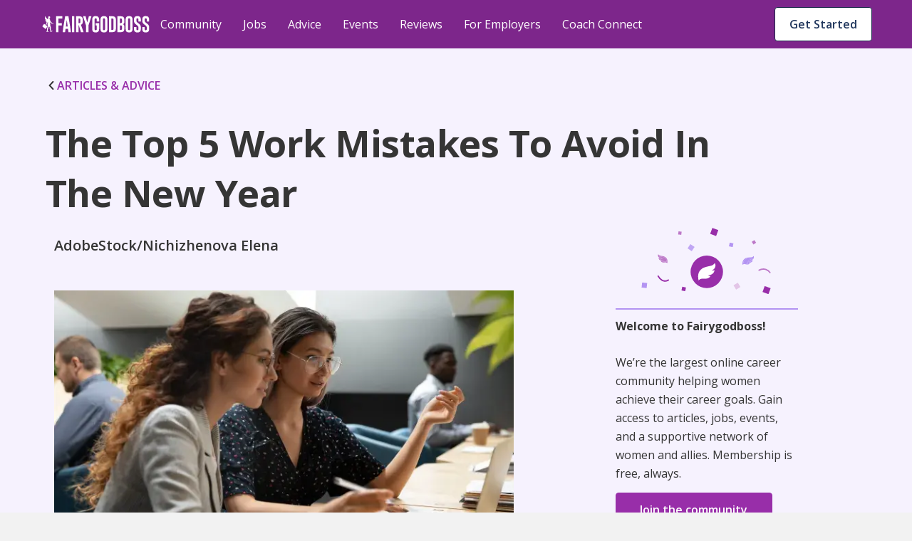

--- FILE ---
content_type: text/html; charset=utf-8
request_url: https://fairygodboss.com/career-topics/top-5-work-mistakes-to-avoid-in-the-new-year
body_size: 27118
content:
<!DOCTYPE html><html lang="en"><head><meta charSet="utf-8"/><link rel="preconnect" href="https://www.googletagmanager.com"/><link rel="preconnect" href="https://www.google-analytics.com"/><link rel="preconnect" href="https://fonts.googleapis.com"/><link rel="preconnect" href="https://fonts.gstatic.com"/><link rel="preconnect" href="https://d207ibygpg2z1x.cloudfront.net"/><link rel="preload" href="https://cf-cdn.fairygodboss.com/_next/static/css/2263ebd8b172cd1e.css" as="style"/><meta http-equiv="Content-Type" content="text/html; charset=utf-8"/><meta name="viewport" content="width=device-width, initial-scale=1"/><meta name="robots" content="index,follow"/><meta name="application-name" content="Fairygodboss"/><meta name="google-site-verification" content="oNYMpG6PBkvJGNNBI0yZ8Lrb9GdvJczImLat8NQEHX8"/><meta name="msvalidate.01" content="9D58CAD1C532572C633D62624F20F702"/><meta name="p:domain_verify" content="7ad6ff4b66cfa84eefb9509c3e7cafed"/><meta property="og:locale" content="en_US"/><meta property="og:site_name" content="Fairygodboss"/><meta property="og:see_also" content="https://github.com/fairyGodBoss/"/><meta property="og:see_also" content="https://www.instagram.com/fairygodboss/"/><meta property="og:see_also" content="https://www.pinterest.com/fairygodboss/"/><meta property="og:see_also" content="https://twitter.com/fairygodboss"/><meta property="og:see_also" content="https://www.facebook.com/fairygodboss/"/><meta property="og:see_also" content="https://www.linkedin.com/company/fairygodboss/"/><meta property="og:see_also" content="https://www.youtube.com/channel/UCA_fbeNmeWwMtbQwF7gjMXg"/><meta property="fb:app_id" content="311667982694643"/><meta name="twitter:card" content="summary"/><link rel="icon" type="img/png" href="https://cf-cdn.fairygodboss.com/static-assets/img/favicon.png"/><title>Top 5 Work Mistakes To Avoid In The New Year</title><meta property="og:url" content="https://fairygodboss.com/career-topics/top-5-work-mistakes-to-avoid-in-the-new-year"/><meta property="og:type" content="article"/><meta property="og:image" content="https://d207ibygpg2z1x.cloudfront.net/image/upload/dpr_1,q_auto,c_scale,f_webp,w_669/articles_upload/main/pevkupptqgkasyvu1foa"/><meta property="og:image:alt" content="tough conversation at work"/><meta property="og:image:width" content="699"/><meta property="og:image:height" content="377"/><meta name="twitter:title" content="Top 5 Work Mistakes To Avoid In The New Year | Fairygodboss"/><meta name="twitter:description" content="From early in your career up to the C suite, ALWAYS avoid these things."/><meta name="twitter:image:height" content="699"/><meta name="twitter:image:width" content="377"/><meta name="description" content="From early in your career up to the C suite, ALWAYS avoid these things."/><meta property="og:title" content="Top 5 Work Mistakes To Avoid In The New Year"/><meta property="og:description" content="From early in your career up to the C suite, ALWAYS avoid these things."/><meta name="twitter:title" content="Fairygodboss"/><meta name="twitter:image" content="https://res.cloudinary.com/fairygodboss/image/upload/v1681846562/articles_upload/content/bepbejxmscgrncvwbzsb.webp"/><meta property="og:image" content="https://res.cloudinary.com/fairygodboss/image/upload/v1681846562/articles_upload/content/bepbejxmscgrncvwbzsb.webp"/><link rel="canonical" href="https://fairygodboss.com/career-topics/top-5-work-mistakes-to-avoid-in-the-new-year"/><meta name="next-head-count" content="46"/><link rel="preload" as="font" type="font/woff2" crossorigin="" data-href="https://fonts.googleapis.com/css2?family=Open+Sans:wght@300;400;600;700;800&amp;display=swap" data-optimized-fonts="true"/><link rel="preload" as="image" imageSrcSet="/_next/image?url=https%3A%2F%2Fd207ibygpg2z1x.cloudfront.net%2Fimage%2Fupload%2Fdpr_1%2Cq_auto%2Cc_scale%2Cf_webp%2Cw_669%2Farticles_upload%2Fmain%2Fpevkupptqgkasyvu1foa%3Ftemp%3D1&amp;w=384&amp;q=75 384w, /_next/image?url=https%3A%2F%2Fd207ibygpg2z1x.cloudfront.net%2Fimage%2Fupload%2Fdpr_1%2Cq_auto%2Cc_scale%2Cf_webp%2Cw_669%2Farticles_upload%2Fmain%2Fpevkupptqgkasyvu1foa%3Ftemp%3D1&amp;w=640&amp;q=75 640w, /_next/image?url=https%3A%2F%2Fd207ibygpg2z1x.cloudfront.net%2Fimage%2Fupload%2Fdpr_1%2Cq_auto%2Cc_scale%2Cf_webp%2Cw_669%2Farticles_upload%2Fmain%2Fpevkupptqgkasyvu1foa%3Ftemp%3D1&amp;w=750&amp;q=75 750w, /_next/image?url=https%3A%2F%2Fd207ibygpg2z1x.cloudfront.net%2Fimage%2Fupload%2Fdpr_1%2Cq_auto%2Cc_scale%2Cf_webp%2Cw_669%2Farticles_upload%2Fmain%2Fpevkupptqgkasyvu1foa%3Ftemp%3D1&amp;w=828&amp;q=75 828w, /_next/image?url=https%3A%2F%2Fd207ibygpg2z1x.cloudfront.net%2Fimage%2Fupload%2Fdpr_1%2Cq_auto%2Cc_scale%2Cf_webp%2Cw_669%2Farticles_upload%2Fmain%2Fpevkupptqgkasyvu1foa%3Ftemp%3D1&amp;w=1080&amp;q=75 1080w, /_next/image?url=https%3A%2F%2Fd207ibygpg2z1x.cloudfront.net%2Fimage%2Fupload%2Fdpr_1%2Cq_auto%2Cc_scale%2Cf_webp%2Cw_669%2Farticles_upload%2Fmain%2Fpevkupptqgkasyvu1foa%3Ftemp%3D1&amp;w=1200&amp;q=75 1200w, /_next/image?url=https%3A%2F%2Fd207ibygpg2z1x.cloudfront.net%2Fimage%2Fupload%2Fdpr_1%2Cq_auto%2Cc_scale%2Cf_webp%2Cw_669%2Farticles_upload%2Fmain%2Fpevkupptqgkasyvu1foa%3Ftemp%3D1&amp;w=1920&amp;q=75 1920w, /_next/image?url=https%3A%2F%2Fd207ibygpg2z1x.cloudfront.net%2Fimage%2Fupload%2Fdpr_1%2Cq_auto%2Cc_scale%2Cf_webp%2Cw_669%2Farticles_upload%2Fmain%2Fpevkupptqgkasyvu1foa%3Ftemp%3D1&amp;w=2048&amp;q=75 2048w, /_next/image?url=https%3A%2F%2Fd207ibygpg2z1x.cloudfront.net%2Fimage%2Fupload%2Fdpr_1%2Cq_auto%2Cc_scale%2Cf_webp%2Cw_669%2Farticles_upload%2Fmain%2Fpevkupptqgkasyvu1foa%3Ftemp%3D1&amp;w=3840&amp;q=75 3840w" imageSizes="(max-width: 480px) 96vw, (max-width: 768px) 74vw,(max-width: 1024px) 64vw. 56vw"/><link rel="stylesheet" data-href="https://fonts.googleapis.com/css2?family=Open+Sans:wght@300;400;600;700;800&amp;display=swap"/><link rel="stylesheet" href="https://cf-cdn.fairygodboss.com/_next/static/css/2263ebd8b172cd1e.css" data-n-g=""/><noscript data-n-css=""></noscript><script defer="" nomodule="" src="https://cf-cdn.fairygodboss.com/_next/static/chunks/polyfills-c67a75d1b6f99dc8.js"></script><script src="https://cf-cdn.fairygodboss.com/_next/static/chunks/webpack-cc3b293e82b84f52.js" defer=""></script><script src="https://cf-cdn.fairygodboss.com/_next/static/chunks/framework-7b84a9b9ba7573e3.js" defer=""></script><script src="https://cf-cdn.fairygodboss.com/_next/static/chunks/main-92862f49bdc1d0a1.js" defer=""></script><script src="https://cf-cdn.fairygodboss.com/_next/static/chunks/pages/_app-0ba549995bf8d8cd.js" defer=""></script><script src="https://cf-cdn.fairygodboss.com/_next/static/chunks/675-648677d777aeeda6.js" defer=""></script><script src="https://cf-cdn.fairygodboss.com/_next/static/chunks/826-46f89f22f8afaba0.js" defer=""></script><script src="https://cf-cdn.fairygodboss.com/_next/static/chunks/219-f27312f3ba6a45b7.js" defer=""></script><script src="https://cf-cdn.fairygodboss.com/_next/static/chunks/855-e42872a6a363a737.js" defer=""></script><script src="https://cf-cdn.fairygodboss.com/_next/static/chunks/pages/career-topics/%5B...url%5D-30a243077fa9fdb0.js" defer=""></script><script src="https://cf-cdn.fairygodboss.com/_next/static/vNmnNAPpOeApeA5OVE3kw/_buildManifest.js" defer=""></script><script src="https://cf-cdn.fairygodboss.com/_next/static/vNmnNAPpOeApeA5OVE3kw/_ssgManifest.js" defer=""></script><style id="__jsx-3060476090">body{overflow:auto}.authModal .modalContainer{display:none}.component-Login-LoginLayoutComponent.wide{width:95%!important;padding:20px 10px!important}.authModal.content{min-height:616px}@media(max-width:768px){.authModal.content.wide .closeButton svg path{fill:rgb(53,53,53)!important}}@media(max-width:905px)and (orientation:portrait){dialog{width:530px!important}.authModal .modal{height:595px!important}.authModal.content{width:530px!important;overflow-y:hidden!important;background-color:transparent!important}.component-Login-LoginLayoutComponent{width:95%!important;padding:20px 10px!important}.authModal .closeButton{margin-top:15px;margin-right:10px}}@media(max-width:905px)and (orientation:landscape){.authModal.content{width:340px!important;background-color:transparent!important}.authModal .closeButton{margin-top:5px;margin-right:0px}.component-Login-LoginLayoutComponent{width:95%!important;padding:20px 10px!important}}@media(min-width:905px)and (orientation:landscape){.component-Login-LoginLayoutComponent.wide{width:95%!important;padding:20px 10px!important}}@media(max-width:575px)and (orientation:portrait){dialog{width:100%!important}.authModal .modal{min-height:595px}.authModal.content{width:100%!important}}@media(max-height:611px){.authModal .modal{height:100%!important;overflow:scroll!important}}</style><style id="__jsx-366340233">.fold-link{text-decoration:none!important;font-size:16px;line-height:20px;font-weight:600}.fold-link:visited{color:#982EA9!important;text-decoration:none!important}.fold-link:hover{color:#982EA9!important}.fold-link:hover>div>svg>path{fill:#611D6C}.fold-link:visited>div>svg>path{fill:#982EA9}.fold-link svg{height:14px}</style><style id="__jsx-4de2a11f3dedc4e5">a.jsx-4de2a11f3dedc4e5{textdecoration:"none"}</style><style id="__jsx-2291315462">.paidCompany{text-decoration:none}.paidCompany:hover{color:#982EA9!important}.paidCompany:visited{color:#982EA9!important}</style><style id="__jsx-432aa5ba4305dabc">.author-container{position:relative}.author-image{height:48px;width:48px}.author-image img{-webkit-clip-path:circle(24px);clip-path:circle(24px)}.vip-badge{width:16px;position:absolute;left:32px;top:33px}@media screen and (max-width:905px){.vip-badge{left:11px;top:12px}}</style><style id="__jsx-1165563262">.author-name{font-weight:700;color:#353535}</style><style id="__jsx-7abef7153f8941ce">.component-SocialShareBar.jsx-7abef7153f8941ce{-webkit-box-pack:start;-webkit-justify-content:start;-moz-box-pack:start;-ms-flex-pack:start;justify-content:start}@media screen and (min-width:600px){.component-SocialShareBar.jsx-7abef7153f8941ce{-webkit-box-pack:end;-webkit-justify-content:end;-moz-box-pack:end;-ms-flex-pack:end;justify-content:end}}.at-svc-link.jsx-7abef7153f8941ce{margin-right:0px!important}.at-svc-linkedin.jsx-7abef7153f8941ce{margin-left:0px!important}</style><style id="__jsx-867838171c639953">.component-SocialShareBar.jsx-867838171c639953{display:-webkit-box;display:-webkit-flex;display:-moz-box;display:-ms-flexbox;display:flex;-webkit-box-align:center;-webkit-align-items:center;-moz-box-align:center;-ms-flex-align:center;align-items:center;position:relative}.share-btn.jsx-867838171c639953{margin-right:5px;padding:5px;display:inline-block;line-height:0}.share-btn.jsx-867838171c639953:hover{-webkit-transform:translatey(-4px);-moz-transform:translatey(-4px);-ms-transform:translatey(-4px);-o-transform:translatey(-4px);transform:translatey(-4px)}.link-copied.jsx-867838171c639953{position:absolute;right:-82px;display:-webkit-box;display:-webkit-flex;display:-moz-box;display:-ms-flexbox;display:flex;-webkit-box-align:center;-webkit-align-items:center;-moz-box-align:center;-ms-flex-align:center;align-items:center;-webkit-box-pack:center;-webkit-justify-content:center;-moz-box-pack:center;-ms-flex-pack:center;justify-content:center;margin-bottom:0px}.copied-label.jsx-867838171c639953{font-family:"Open Sans";font-size:14px;margin-left:10px}</style><style id="__jsx-4433235">
    .fr-rounded, .fr-img-caption.fr-rounded img {
          border-radius: 10px;
          -moz-border-radius: 10px;
          -webkit-border-radius: 10px;
          -moz-background-clip: padding;
          -webkit-background-clip: padding-box;
          background-clip: padding-box;
    }
     .fr-bordered, .fr-img-caption.fr-bordered img {
          border: solid 5px #ccc;
    }
     .fr-bordered {
          -webkit-box-sizing: content-box;
          -moz-box-sizing: content-box;
          box-sizing: content-box;
    }
     .fr-img-caption.fr-bordered img {
          -webkit-box-sizing: border-box;
          -moz-box-sizing: border-box;
          box-sizing: border-box;
    }
     .fr-shadow, .fr-img-caption.fr-shadow img {
          -webkit-box-shadow: 0 1px 3px rgba(0, 0, 0, 0.12), 0 1px 1px 1px rgba(0, 0, 0, 0.16);
          -moz-box-shadow: 0 1px 3px rgba(0, 0, 0, 0.12), 0 1px 1px 1px rgba(0, 0, 0, 0.16);
          box-shadow: 0 1px 3px rgba(0, 0, 0, 0.12), 0 1px 1px 1px rgba(0, 0, 0, 0.16);
    }
     .fr-view {
          word-wrap: break-word;
    }
     .fr-view span[style~='color:'] a {
          color: inherit;
    }
     .fr-view strong {
          font-weight: 600;
    }
     .fr-view table {
          border: none;
          border-collapse: collapse;
          empty-cells: show;
          max-width: 100%;
    }
     .fr-view table td {
          min-width: 5px;
          padding-left: 8px;
          padding-right: 8px;
    }
     .fr-view table td ul {
          margin-left: 0px;
    }
     .fr-view table.fr-dashed-borders td, .fr-view table td, .fr-view table th {
          border: 1px solid #ddd;
    }
     .fr-view table td:empty, .fr-view table th:empty {
          height: 20px;
    }
     .fr-view table td.fr-highlighted, .fr-view table th.fr-highlighted {
          border: 1px double red;
    }
     .fr-view table td.fr-thick, .fr-view table th.fr-thick {
          border-width: 2px;
    }
     .fr-view table th {
          background: #e6e6e6;
    }
     .fr-view hr {
          clear: both;
          user-select: none;
          -o-user-select: none;
          -moz-user-select: none;
          -khtml-user-select: none;
          -webkit-user-select: none;
          -ms-user-select: none;
          page-break-after: always;
    }
     .fr-view .fr-file {
          position: relative;
    }
     .fr-view .fr-file::after {
          position: relative;
          content: '\1F4CE';
          font-weight: normal;
    }
     .fr-view pre {
          white-space: pre-wrap;
          word-wrap: break-word;
          overflow: visible;
    }
     .fr-view[dir='rtl'] blockquote {
          border-left: none;
          border-right: solid 2px #5e35b1;
          margin-right: 0;
          padding-right: 5px;
          padding-left: 0px;
    }
     .fr-view[dir='rtl'] blockquote blockquote {
          border-color: #00bcd4;
    }
     .fr-view[dir='rtl'] blockquote blockquote blockquote {
          border-color: #43a047;
    }
     .fr-view blockquote {
          border-left: solid 2px #b394f2;
          margin-left: 32px;
          padding-left: 22px;
          color: #b394f2;
    }
     @media screen and (max-width: 905px) {
          .fr-view blockquote {
               margin: 16px 0px 16px 8px;
         }
    }
     .fr-view blockquote p {
          font-size: 18px;
          line-height: 30px;
          font-style: italic;
          font-weight: 600;
    }
     @media screen and (max-width: 905px) {
          .fr-view blockquote p {
               font-size: 16px;
               line-height: 26px;
         }
    }
     .fr-view blockquote blockquote {
          border-color: #00bcd4;
          color: #00bcd4;
    }
     .fr-view blockquote blockquote blockquote {
          border-color: #43a047;
          color: #43a047;
    }
     .fr-view span.fr-emoticon {
          font-weight: normal;
          font-family: 'Open sans', sans-serif;
          display: inline;
          line-height: 0;
    }
     .fr-view span.fr-emoticon.fr-emoticon-img {
          background-repeat: no-repeat !important;
          font-size: inherit;
          height: 1em;
          width: 1em;
          min-height: 20px;
          min-width: 20px;
          display: inline-block;
          margin: -0.1em 0.1em 0.1em;
          line-height: 1;
          vertical-align: middle;
    }
     .fr-view .fr-text-gray {
          color: #aaa !important;
    }
     .fr-view .fr-text-bordered {
          border-top: solid 1px #222;
          border-bottom: solid 1px #222;
          padding: 10px 0;
    }
     .fr-view .fr-text-spaced {
          letter-spacing: 1px;
    }
     .fr-view .fr-text-uppercase {
          text-transform: uppercase;
    }
     .fr-view img {
          position: relative;
          max-width: 100%;
    }
     .fr-view .fr-dib {
          margin: 5px auto;
          display: block;
          float: none;
          vertical-align: top;
          text-align: center;
    }
     .fr-view .fr-dib.fr-fil {
          margin-left: 0;
          text-align: left;
    }
     .fr-view .fr-dib.fr-fir {
          margin-right: 0;
          text-align: right;
    }
     .fr-view .fr-dii {
          display: inline-block;
          float: none;
          vertical-align: bottom;
          margin-left: 5px;
          margin-right: 5px;
          max-width: calc(100% - (2 * 5px));
          height: auto;
    }
     .fr-view .fr-dii.fr-fil {
          float: left;
          margin: 5px 5px 5px 0;
          max-width: calc(100% - 5px);
    }
     .fr-view .fr-dii.fr-fir {
          float: right;
          margin: 5px 0 5px 5px;
          max-width: calc(100% - 5px);
    }
     .fr-view span.fr-img-caption {
          position: relative;
          max-width: 100%;
    }
     .fr-view span.fr-img-caption.fr-dib {
          margin: 16px auto;
          margin-top: 32px;
          margin-bottom: 0px;
          display: block;
          float: none;
    }
     .fr-view span.fr-img-caption.fr-dib.fr-fil {
          margin-left: 0;
          text-align: left;
    }
     .fr-view span.fr-img-caption.fr-dib.fr-fir {
          margin-right: 0;
          text-align: right;
    }
     .fr-view span.fr-img-caption.fr-dii {
          display: inline-block;
          float: none;
          vertical-align: bottom;
          margin-left: 5px;
          margin-right: 5px;
          max-width: calc(100% - (2 * 5px));
    }
     .fr-view span.fr-img-caption.fr-dii.fr-fil {
          float: left;
          margin: 0px 24px 0px 0;
          max-width: calc(100% - 5px);
    }
     @media screen and (max-width: 600px) {
          .fr-view span.fr-img-caption.fr-dii.fr-fil {
               max-width: 50vw;
         }
    }
     .fr-view span.fr-img-caption.fr-dii.fr-fir {
          float: right;
          margin: 5px 0 5px 5px;
          max-width: calc(100% - 5px);
    }
     .fr-view .fr-video {
          text-align: center;
          position: relative;
          padding-top: 16px;
    }
     .fr-view .fr-video > * {
          -webkit-box-sizing: content-box;
          -moz-box-sizing: content-box;
          box-sizing: content-box;
          max-width: 100%;
          border: none;
    }
     .fr-view .fr-video.fr-dvb {
          display: block;
          clear: both;
    }
     .fr-view .fr-video.fr-dvb.fr-fvl {
          text-align: left;
    }
     .fr-view .fr-video.fr-dvb.fr-fvr {
          text-align: right;
    }
     .fr-view .fr-video.fr-dvi {
          display: inline-block;
    }
     .fr-view .fr-video.fr-dvi.fr-fvl {
          float: left;
    }
     .fr-view .fr-video.fr-dvi.fr-fvr {
          float: right;
    }
     .fr-view a.fr-strong {
          font-weight: 700;
    }
     .fr-view a.fr-green {
          color: green;
    }
     .fr-view .fr-img-caption {
          text-align: center;
    }
     .fr-view .fr-img-caption .fr-img-wrap {
          padding: 0px;
          display: inline-block;
          margin: auto;
          text-align: center;
          width: 100%;
    }
     .fr-view .fr-img-caption .fr-img-wrap img {
          display: block;
          margin: auto;
    }
     .fr-view .fr-img-caption .fr-img-wrap > span {
          font-family: 'Open Sans';
          font-style: normal;
          font-weight: 400;
          font-size: 12px;
          line-height: 14px;
         /* identical to box height, or 117% */
          letter-spacing: -0.4px;
         /* Neutral/60 */
          color: #868686;
          display: flex;
          padding-top: 4px;
    }
     .fr-view button.fr-rounded, .fr-view input.fr-rounded, .fr-view textarea.fr-rounded {
          border-radius: 10px;
          -moz-border-radius: 10px;
          -webkit-border-radius: 10px;
          -moz-background-clip: padding;
          -webkit-background-clip: padding-box;
          background-clip: padding-box;
    }
     .fr-view button.fr-large, .fr-view input.fr-large, .fr-view textarea.fr-large {
          font-size: 24px;
    }
    /** * Image style. */
     a.fr-view.fr-strong {
          font-weight: 700;
    }
     a.fr-view.fr-green {
          color: green;
    }
    /** * Link style. */
     span.fr-view {
          position: relative;
          max-width: 100%;
    }
     .fr-view.fr-dib {
          margin: 5px auto;
          display: block;
          float: none;
          vertical-align: top;
    }
     .fr-view.fr-dib.fr-fil {
          margin-left: 0;
          text-align: left;
    }
     .fr-view.fr-dib.fr-fir {
          margin-right: 0;
          text-align: right;
    }
     .fr-view.fr-dii {
          display: inline-block;
          float: none;
          vertical-align: bottom;
          margin-left: 5px;
          margin-right: 5px;
          max-width: calc(100% - (2 * 5px));
    }
     .fr-view.fr-dii.fr-fil {
          float: left;
          margin: 5px 5px 5px 0;
          max-width: calc(100% - 5px);
    }
     .fr-view.fr-dii.fr-fir {
          float: right;
          margin: 5px 0 5px 5px;
          max-width: calc(100% - 5px);
    }
     span.fr-img-caption.fr-view {
          position: relative;
          max-width: 100%;
    }
     span.fr-img-caption.fr-view.fr-dib {
          margin: 5px auto;
          display: block;
          float: none;
          vertical-align: top;
    }
     span.fr-img-caption.fr-view.fr-dib.fr-fil {
          margin-left: 0;
          text-align: left;
    }
     span.fr-img-caption.fr-view.fr-dib.fr-fir {
          margin-right: 0;
          text-align: right;
    }
     span.fr-img-caption.fr-view.fr-dii {
          display: inline-block;
          float: none;
          vertical-align: bottom;
          margin-left: 5px;
          margin-right: 5px;
          max-width: calc(100% - (2 * 5px));
    }
     span.fr-img-caption.fr-view.fr-dii.fr-fil {
          float: left;
          margin: 5px 5px 5px 0;
          max-width: calc(100% - 5px);
    }
     span.fr-img-caption.fr-view.fr-dii.fr-fir {
          float: right;
          margin: 5px 0 5px 5px;
          max-width: calc(100% - 5px);
    }
     .fr-view p, .fr-view div  {
          font-size: 18px;
          line-height: 30px;
          color: #353535;
    }
     @media screen and (max-width: 905px) {
          .fr-view p, .fr-view div {
               font-size: 16px;
               line-height: 26px;
         }
    }
     @media screen and (max-width: 600px) {
          .fr-view p, .fr-view div {
               margin-bottom: 12px;
         }
    }
     .fr-view a {
          text-decoration: underline !important;
          color: #982ea9;
    }
     .fr-view a:hover {
          color: #611d6c;
    }
     .fr-view a:visited {
          color: #22385e;
    }
     .fr-view h2 {
          font-family: 'Open Sans';
          font-style: normal;
          font-weight: 700;
          font-size: 32px;
          line-height: 44px;
          color: #353535;
          padding-top: 16px;
          padding-bottom: 16px;
          margin: 0px;
    }
     @media screen and (max-width: 905px) {
          .fr-view h2 {
               font-size: 26px;
               line-height: 38px;
         }
    }
     @media screen and (max-width: 600px) {
          .fr-view h2 {
               padding-top: 12px;
               padding-bottom: 12px;
         }
    }
     .fr-view h3 {
          font-family: 'Open Sans';
          font-style: normal;
          font-weight: 700;
          font-size: 26px;
          line-height: 38px;
          color: #353535;
          padding-top: 16px;
          padding-bottom: 16px;
          margin: 0px;
    }
     @media screen and (max-width: 905px) {
          .fr-view h3 {
               font-size: 20px;
               line-height: 30px;
               font-weight: 600;
         }
    }
     @media screen and (max-width: 600px) {
          .fr-view h3 {
               padding-top: 12px;
               padding-bottom: 12px;
         }
    }
     .fr-view table tbody {
          font-size: 14px;
          color: #353535;
          line-height: 24px;
          vertical-align: baseline;
    }
     .fr-view table thead tr th {
          border: 1px solid #8155db !important;
          font-family: 'Open Sans';
          font-style: normal;
          font-weight: 600;
          font-size: 16px;
          line-height: 24px;
         /* identical to box height, or 150% */
         /* Neutral/100 */
          color: #353535;
          flex-direction: row;
          align-items: center;
          text-align: start;
          padding: 8px;
          position: static;
          width: 220px;
          left: 0px;
          top: 0px;
         /* Semantic/Info Purple Light */
          background: #f2ecfe !important;
    }
     .fr-view table ul {
          font-size: 14px;
          line-height: 24px;
          padding-left: 16px;
    }
     .fr-view table ul li {
          list-style: none;
          position: relative;
    }
     .fr-view table ul li::before {
          content: '•';
          position: absolute;
          left: -10px;
    }
     .fr-view ul {
          font-size: 18px;
          line-height: 30px;
          margin-left: 12px;
          padding: 0px;
          margin-top: 0px;
          margin-bottom: 0px !important;
         /* Neutral/100 */
          color: #353535;
    }
     @media screen and (max-width: 905px) {
          .fr-view ul {
               font-size: 16px;
               line-height: 26px;
         }
    }
     .fr-view ul li {
          padding-left: 2px;
          margin-bottom: 0px;
          list-style: none;
          position: relative;
    }
     @media screen and (max-width: 600px) {
          .fr-view ul li {
               padding-bottom: 0px;
         }
    }
     .fr-view ul li::before {
          content: '•';
          position: absolute;
          left: -10px;
    }

                </style><style id="__jsx-10a179b2f9120a11">.bullet-point{list-style-type:none!important}.bullet-point li::before{content:none!important}</style><style data-styled="" data-styled-version="5.3.3">.SScHj{-webkit-tap-highlight-color:transparent;-webkit-align-items:baseline;-webkit-box-align:baseline;-ms-flex-align:baseline;align-items:baseline;background-color:#FFFFFF;border-radius:4px;border-width:0;box-sizing:border-box;color:#1B2B4A;cursor:pointer;display:-webkit-inline-box;display:-webkit-inline-flex;display:-ms-inline-flexbox;display:inline-flex;font-family:inherit;font-size:0.875rem;font-style:normal;font-weight:600;-webkit-box-pack:center;-webkit-justify-content:center;-ms-flex-pack:center;justify-content:center;line-height:1.2857142857142858;margin-left:11px;margin-top:9px;max-width:100%;padding:7px 16px;position:relative;text-align:center;-webkit-text-decoration:none;text-decoration:none;-webkit-transition:background 0.1s ease-out,box-shadow 0.15s cubic-bezier(0.47,0.03,0.49,1.38);transition:background 0.1s ease-out,box-shadow 0.15s cubic-bezier(0.47,0.03,0.49,1.38);white-space:nowrap;width:20px;}/*!sc*/
@media screen and (min-width:905px){.SScHj{width:auto;margin-left:8px;}}/*!sc*/
@media(hover:hover) and (pointer:fine){.SScHj:hover{background-color:#E9ECF1;}}/*!sc*/
.SScHj::-moz-focus-inner{border:0;margin:0;padding:0;}/*!sc*/
.SScHj:active{background-color:#E9ECF1;outline:none;}/*!sc*/
.SScHj:disabled{background-color:#FFFFFF;color:#C3C3C3;cursor:not-allowed;}/*!sc*/
.SScHj:disabled span > div > svg path{fill:#AEAEAE;}/*!sc*/
.SScHj:focus{-webkit-transition-duration:0s,0.2s;transition-duration:0s,0.2s;}/*!sc*/
.SScHj:focus:not(:focus-visible){outline:none;}/*!sc*/
.SScHj:hover{-webkit-transition-duration:0s,0.15s;transition-duration:0s,0.15s;}/*!sc*/
.SScHj[data-firefox-is-active="true"]{-webkit-transition-duration:0s,0s;transition-duration:0s,0s;}/*!sc*/
.chxtgz{-webkit-tap-highlight-color:transparent;-webkit-align-items:baseline;-webkit-box-align:baseline;-ms-flex-align:baseline;align-items:baseline;background-color:#FFFFFF;border-color:#1B2B4A;border-radius:4px;border-style:solid;border-width:1px;box-sizing:border-box;color:#1B2B4A;cursor:pointer;display:-webkit-inline-box;display:-webkit-inline-flex;display:-ms-inline-flexbox;display:inline-flex;font-family:inherit;font-size:0.875rem;font-style:normal;font-weight:600;height:40px;-webkit-box-pack:center;-webkit-justify-content:center;-ms-flex-pack:center;justify-content:center;line-height:1.2857142857142858;margin-left:auto;margin-right:9px;margin-top:11px;max-width:100%;padding:7px 16px;position:relative;text-align:center;-webkit-text-decoration:none;text-decoration:none;-webkit-transition:background 0.1s ease-out,box-shadow 0.15s cubic-bezier(0.47,0.03,0.49,1.38);transition:background 0.1s ease-out,box-shadow 0.15s cubic-bezier(0.47,0.03,0.49,1.38);white-space:nowrap;width:auto;}/*!sc*/
@media screen and (min-width:600px){.chxtgz{display:block;}}/*!sc*/
@media screen and (min-width:905px){.chxtgz{display:none;}}/*!sc*/
@media(hover:hover) and (pointer:fine){.chxtgz:hover{background-color:#E9ECF1;}}/*!sc*/
.chxtgz::-moz-focus-inner{border:0;margin:0;padding:0;}/*!sc*/
.chxtgz:active{background-color:#E9ECF1;outline:none;}/*!sc*/
.chxtgz:disabled{background-color:#FFFFFF;border-color:#C3C3C3;color:#C3C3C3;cursor:not-allowed;}/*!sc*/
.chxtgz:disabled span > div > svg path{fill:#AEAEAE;}/*!sc*/
.chxtgz:focus{-webkit-transition-duration:0s,0.2s;transition-duration:0s,0.2s;}/*!sc*/
.chxtgz:focus:not(:focus-visible){outline:none;}/*!sc*/
.chxtgz:hover{-webkit-transition-duration:0s,0.15s;transition-duration:0s,0.15s;}/*!sc*/
.chxtgz[data-firefox-is-active="true"]{-webkit-transition-duration:0s,0s;transition-duration:0s,0s;}/*!sc*/
.dZNZKn{-webkit-tap-highlight-color:transparent;-webkit-align-items:baseline;-webkit-box-align:baseline;-ms-flex-align:baseline;align-items:baseline;background-color:#FFFFFF;border-color:#1B2B4A;border-radius:4px;border-style:solid;border-width:1px;box-sizing:border-box;color:#1B2B4A;cursor:pointer;display:none;font-family:inherit;font-size:14px;font-style:normal;font-weight:600;-webkit-box-pack:center;-webkit-justify-content:center;-ms-flex-pack:center;justify-content:center;line-height:1.2857142857142858;margin-left:auto;margin-right:9px;margin-top:10px;max-width:100%;padding:7px 16px;position:relative;text-align:center;-webkit-text-decoration:none;text-decoration:none;-webkit-transition:background 0.1s ease-out,box-shadow 0.15s cubic-bezier(0.47,0.03,0.49,1.38);transition:background 0.1s ease-out,box-shadow 0.15s cubic-bezier(0.47,0.03,0.49,1.38);white-space:nowrap;width:auto;}/*!sc*/
@media screen and (min-width:905px){.dZNZKn{display:block;}}/*!sc*/
@media screen and (min-width:1240px){.dZNZKn{font-size:16px;}}/*!sc*/
@media(hover:hover) and (pointer:fine){.dZNZKn:hover{background-color:#E9ECF1;}}/*!sc*/
.dZNZKn::-moz-focus-inner{border:0;margin:0;padding:0;}/*!sc*/
.dZNZKn:active{background-color:#E9ECF1;outline:none;}/*!sc*/
.dZNZKn:disabled{background-color:#FFFFFF;border-color:#C3C3C3;color:#C3C3C3;cursor:not-allowed;}/*!sc*/
.dZNZKn:disabled span > div > svg path{fill:#AEAEAE;}/*!sc*/
.dZNZKn:focus{-webkit-transition-duration:0s,0.2s;transition-duration:0s,0.2s;}/*!sc*/
.dZNZKn:focus:not(:focus-visible){outline:none;}/*!sc*/
.dZNZKn:hover{-webkit-transition-duration:0s,0.15s;transition-duration:0s,0.15s;}/*!sc*/
.dZNZKn[data-firefox-is-active="true"]{-webkit-transition-duration:0s,0s;transition-duration:0s,0s;}/*!sc*/
.fndMji{-webkit-tap-highlight-color:transparent;-webkit-align-items:baseline;-webkit-box-align:baseline;-ms-flex-align:baseline;align-items:baseline;-webkit-align-self:auto;-ms-flex-item-align:auto;align-self:auto;background-color:#982EA9;border-color:#982EA9;border-radius:56px;border-style:solid;border-width:1px;box-shadow:0px 12px 32px rgba(53,53,53,0.4);box-sizing:border-box;color:#FFFFFF;cursor:pointer;display:-webkit-inline-box;display:-webkit-inline-flex;display:-ms-inline-flexbox;display:inline-flex;font-family:inherit;font-size:16px;font-style:normal;font-weight:600;height:56px;-webkit-box-pack:center;-webkit-justify-content:center;-ms-flex-pack:center;justify-content:center;line-height:20px;margin-top:8px;max-width:227px;padding:11px 16px;padding-bottom:14px;padding-left:28px;padding-right:28px;padding-top:14px;position:relative;text-align:center;-webkit-text-decoration:none;text-decoration:none;-webkit-transition:background 0.1s ease-out,box-shadow 0.15s cubic-bezier(0.47,0.03,0.49,1.38);transition:background 0.1s ease-out,box-shadow 0.15s cubic-bezier(0.47,0.03,0.49,1.38);white-space:nowrap;width:auto;}/*!sc*/
@media screen and (min-width:905px){.fndMji{max-width:225px;border-radius:4px;box-shadow:none;}}/*!sc*/
@media(hover:hover) and (pointer:fine){.fndMji:hover{background-color:#7D268B;}}/*!sc*/
.fndMji::-moz-focus-inner{border:0;margin:0;padding:0;}/*!sc*/
.fndMji:active{background-color:#7D268B;outline:none;}/*!sc*/
.fndMji:disabled{background-color:#D7D7D7;border-color:#D7D7D7;color:#FFFFFF;cursor:not-allowed;}/*!sc*/
.fndMji:disabled span > div > svg path{fill:#AEAEAE;}/*!sc*/
.fndMji:focus{-webkit-transition-duration:0s,0.2s;transition-duration:0s,0.2s;}/*!sc*/
.fndMji:focus:not(:focus-visible){outline:none;}/*!sc*/
.fndMji:hover{-webkit-transition-duration:0s,0.15s;transition-duration:0s,0.15s;}/*!sc*/
.fndMji[data-firefox-is-active="true"]{-webkit-transition-duration:0s,0s;transition-duration:0s,0s;}/*!sc*/
data-styled.g2[id="Button__StyledButton-sc-2l8x3r-0"]{content:"SScHj,chxtgz,dZNZKn,fndMji,"}/*!sc*/
.cgfmAr{-webkit-align-self:center;-ms-flex-item-align:center;align-self:center;-webkit-box-flex:unset;-webkit-flex-grow:unset;-ms-flex-positive:unset;flex-grow:unset;-webkit-flex-shrink:1;-ms-flex-negative:1;flex-shrink:1;overflow:hidden;text-overflow:ellipsis;white-space:nowrap;-webkit-box-flex:1;-webkit-flex-grow:1;-ms-flex-positive:1;flex-grow:1;}/*!sc*/
data-styled.g4[id="Button__Content-sc-2l8x3r-2"]{content:"cgfmAr,"}/*!sc*/
.ifxYEZ{margin:0;font-size:32px;font-weight:700;line-height:44px;}/*!sc*/
@media screen and (min-width:905px){.ifxYEZ{font-size:52px;font-weight:700;line-height:70px;-webkit-letter-spacing:-0.01em;-moz-letter-spacing:-0.01em;-ms-letter-spacing:-0.01em;letter-spacing:-0.01em;}}/*!sc*/
.blNUcJ{margin:0;color:#353535;font-size:16px;font-weight:600;line-height:24px;padding-top:24px;}/*!sc*/
@media screen and (min-width:905px){.blNUcJ{font-size:20px;line-height:30px;}}/*!sc*/
.ksSCsy{margin:0;font-size:16px;font-weight:700;line-height:24px;padding-top:8px;}/*!sc*/
data-styled.g21[id="heading__Markup-sc-3mcy9a-0"]{content:"ifxYEZ,blNUcJ,ksSCsy,"}/*!sc*/
.fzlEjt{font-size:12px;line-height:14px;font-style:inherit;-webkit-letter-spacing:-0.025em;-moz-letter-spacing:-0.025em;-ms-letter-spacing:-0.025em;letter-spacing:-0.025em;color:#868686;margin:0;text-align:left;padding-top:4px;}/*!sc*/
.fYKWES{font-size:14px;line-height:18px;font-style:inherit;-webkit-letter-spacing:-0.4px;-moz-letter-spacing:-0.4px;-ms-letter-spacing:-0.4px;letter-spacing:-0.4px;font-weight:700;margin:0;text-align:left;color:#353535;}/*!sc*/
.cZmwYo{color:#353535;font-size:14px;font-style:inherit;-webkit-letter-spacing:-0.4px;-moz-letter-spacing:-0.4px;-ms-letter-spacing:-0.4px;letter-spacing:-0.4px;line-height:18px;padding-top:2px;}/*!sc*/
@media screen and (min-width:1240px){.cZmwYo{padding-top:0px;}}/*!sc*/
.dstuHW{font-size:14px;line-height:18px;font-style:inherit;-webkit-letter-spacing:-0.025em;-moz-letter-spacing:-0.025em;-ms-letter-spacing:-0.025em;letter-spacing:-0.025em;color:#727272;}/*!sc*/
data-styled.g22[id="text__Markup-sc-rds2vf-0"]{content:"fzlEjt,fYKWES,cZmwYo,dstuHW,"}/*!sc*/
.cuVZMt{background-color:#7D268B;height:56px;position:fixed;top:0px;width:100%;}/*!sc*/
@media screen and (min-width:905px){.cuVZMt{height:68px;}}/*!sc*/
.dpdoaH{display:-webkit-box;display:-webkit-flex;display:-ms-flexbox;display:flex;font-family:Open Sans;height:100%;margin-left:0px;margin-right:0px;max-width:1185px;}/*!sc*/
@media screen and (min-width:600px){.dpdoaH{margin-right:0px;}}/*!sc*/
@media screen and (min-width:905px){.dpdoaH{margin-left:auto;margin-right:auto;}}/*!sc*/
@media screen and (min-width:1240px){.dpdoaH{margin-right:auto;}}/*!sc*/
.fVCkiB{display:-webkit-box;display:-webkit-flex;display:-ms-flexbox;display:flex;-webkit-flex-direction:row;-ms-flex-direction:row;flex-direction:row;width:100%;}/*!sc*/
@media screen and (min-width:905px){.fVCkiB{width:initial;}}/*!sc*/
@media screen and (min-width:1240px){.fVCkiB{display:none;}}/*!sc*/
.emwBZo{background-color:#982EA9;display:-webkit-box;display:-webkit-flex;display:-ms-flexbox;display:flex;-webkit-box-pack:space-around;-webkit-justify-content:space-around;-ms-flex-pack:space-around;justify-content:space-around;position:fixed;top:56px;width:100%;}/*!sc*/
@media screen and (min-width:905px){.emwBZo{display:none;}}/*!sc*/
.kPYpTr{background-color:#fff;margin-left:auto;margin-right:auto;margin-top:100px;width:100%;}/*!sc*/
@media screen and (min-width:905px){.kPYpTr{margin-top:68px;}}/*!sc*/
.fuMQnb{display:-webkit-box;display:-webkit-flex;display:-ms-flexbox;display:flex;width:100%;color:#353535;}/*!sc*/
.izSZQG{display:-webkit-box;display:-webkit-flex;display:-ms-flexbox;display:flex;width:100%;-webkit-flex-direction:column;-ms-flex-direction:column;flex-direction:column;-webkit-align-items:center;-webkit-box-align:center;-ms-flex-align:center;align-items:center;}/*!sc*/
.OAsjI{display:-webkit-box;display:-webkit-flex;display:-ms-flexbox;display:flex;-webkit-box-pack:justify;-webkit-justify-content:space-between;-ms-flex-pack:justify;justify-content:space-between;padding-bottom:24px;padding-top:32px;}/*!sc*/
@media screen and (min-width:600px){.OAsjI{padding-top:32px;padding-bottom:34px;}}/*!sc*/
@media screen and (min-width:905px){.OAsjI{padding-top:40px;}}/*!sc*/
.dHVFl{display:-webkit-box;display:-webkit-flex;display:-ms-flexbox;display:flex;-webkit-box-pack:justify;-webkit-justify-content:space-between;-ms-flex-pack:justify;justify-content:space-between;}/*!sc*/
.fhmRZW{padding-top:24px;}/*!sc*/
@media screen and (min-width:600px){.fhmRZW{padding-top:32px;}}/*!sc*/
@media screen and (min-width:905px){.fhmRZW{padding-top:48px;}}/*!sc*/
.gETUeO{display:-webkit-box;display:-webkit-flex;display:-ms-flexbox;display:flex;px;}/*!sc*/
.gETUeO padding-top:28,.gETUeO function (){[native code];}/*!sc*/
.gmWOFd{-webkit-align-items:start;-webkit-box-align:start;-ms-flex-align:start;align-items:start;display:-webkit-box;display:-webkit-flex;display:-ms-flexbox;display:flex;-webkit-flex-direction:column;-ms-flex-direction:column;flex-direction:column;-webkit-box-pack:justify;-webkit-justify-content:space-between;-ms-flex-pack:justify;justify-content:space-between;padding-top:50px;width:100%;}/*!sc*/
@media screen and (min-width:360px){.gmWOFd{padding-top:20px;}}/*!sc*/
@media screen and (min-width:600px){.gmWOFd{-webkit-flex-direction:row;-ms-flex-direction:row;flex-direction:row;padding-top:20px;}}/*!sc*/
@media screen and (min-width:905px){.gmWOFd{padding-top:25px;}}/*!sc*/
@media screen and (min-width:1240px){.gmWOFd{padding-top:40px;}}/*!sc*/
.hSupjJ{display:-webkit-box;display:-webkit-flex;display:-ms-flexbox;display:flex;-webkit-flex-direction:column;-ms-flex-direction:column;flex-direction:column;}/*!sc*/
.kbuQEq{display:-webkit-box;display:-webkit-flex;display:-ms-flexbox;display:flex;-webkit-flex:1;-ms-flex:1;flex:1;}/*!sc*/
.gcSBzA{margin-right:16px;}/*!sc*/
.dBJowe{display:-webkit-box;display:-webkit-flex;display:-ms-flexbox;display:flex;-webkit-flex-wrap:wrap;-ms-flex-wrap:wrap;flex-wrap:wrap;-webkit-flex-direction:column;-ms-flex-direction:column;flex-direction:column;}/*!sc*/
.bEFtyJ{-webkit-align-items:start;-webkit-box-align:start;-ms-flex-align:start;align-items:start;display:-webkit-box;display:-webkit-flex;display:-ms-flexbox;display:flex;-webkit-flex-direction:column;-ms-flex-direction:column;flex-direction:column;-webkit-flex-wrap:wrap;-ms-flex-wrap:wrap;flex-wrap:wrap;}/*!sc*/
@media screen and (min-width:1240px){.bEFtyJ{-webkit-flex-direction:row;-ms-flex-direction:row;flex-direction:row;-webkit-align-items:center;-webkit-box-align:center;-ms-flex-align:center;align-items:center;}}/*!sc*/
.bJdOxd{display:-webkit-box;display:-webkit-flex;display:-ms-flexbox;display:flex;}/*!sc*/
.kErqJu{-webkit-flex:1;-ms-flex:1;flex:1;margin-top:0px;}/*!sc*/
@media screen and (min-width:1240px){.kErqJu{margin-top:4px;}}/*!sc*/
.cOdgQv{padding-left:0px;padding-top:16px;}/*!sc*/
@media screen and (min-width:600px){.cOdgQv{padding-left:8px;padding-top:0px;}}/*!sc*/
.iDdonA{width:147px;}/*!sc*/
.jbRCUM{display:-webkit-box;display:-webkit-flex;display:-ms-flexbox;display:flex;-webkit-box-pack:start;-webkit-justify-content:flex-start;-ms-flex-pack:start;justify-content:flex-start;}/*!sc*/
.iqnGCC{bottom:96px;display:-webkit-box;-webkit-box-pack:center;-webkit-justify-content:center;-ms-flex-pack:center;justify-content:center;position:fixed;right:0px;width:100%;z-index:10;}/*!sc*/
@media screen and (min-width:600px){.iqnGCC{right:24px;-webkit-box-pack:end;-webkit-justify-content:end;-ms-flex-pack:end;justify-content:end;bottom:126px;}}/*!sc*/
@media screen and (min-width:905px){.iqnGCC{display:none;}}/*!sc*/
.kaAmCE{height:380px;}/*!sc*/
.dyPOJd{position:-webkit-sticky;position:sticky;top:119px;}/*!sc*/
.cCRKCL{padding-left:0px;}/*!sc*/
@media screen and (min-width:905px){.cCRKCL{padding-left:12px;}}/*!sc*/
@media screen and (min-width:1240px){.cCRKCL{padding-left:0px;}}/*!sc*/
.eLRmNG{padding:0px;margin:0px;}/*!sc*/
.IvfA-D{line-height:20px;-webkit-letter-spacing:-0.4px;-moz-letter-spacing:-0.4px;-ms-letter-spacing:-0.4px;letter-spacing:-0.4px;font-size:16px;background-repeat:no-repeat;padding-top:10px;color:#353535;}/*!sc*/
data-styled.g23[id="View__Styled-sc-tbps05-0"]{content:"cuVZMt,dpdoaH,fVCkiB,emwBZo,kPYpTr,fuMQnb,izSZQG,OAsjI,dHVFl,fhmRZW,gETUeO,gmWOFd,hSupjJ,kbuQEq,gcSBzA,dBJowe,bEFtyJ,bJdOxd,kErqJu,cOdgQv,iDdonA,jbRCUM,iqnGCC,kaAmCE,dyPOJd,cCRKCL,eLRmNG,IvfA-D,"}/*!sc*/
.kQjdu{display:none;font-family:Open Sans;font-size:16px;font-weight:400;margin-bottom:21px;margin-top:21px;}/*!sc*/
@media screen and (min-width:905px){.kQjdu{display:block;}}/*!sc*/
.bMjaml{display:none;font-family:Open Sans;font-size:16px;font-weight:400;margin-bottom:21px;margin-top:21px;}/*!sc*/
@media screen and (min-width:1240px){.bMjaml{display:block;}}/*!sc*/
.eKXZJn{display:none;font-family:Open Sans;font-size:16px;font-weight:400;margin-bottom:21px;margin-top:21px;}/*!sc*/
.cDNfdU{display:block;font-family:Open Sans;font-size:16px;font-weight:400;margin-bottom:10px;margin-top:10px;}/*!sc*/
.hsVNcv{color:#982EA9 !important;cursor:pointer;display:-webkit-inline-box;display:-webkit-inline-flex;display:-ms-inline-flexbox;display:inline-flex;-webkit-align-items:center;-webkit-box-align:center;-ms-flex-align:center;align-items:center;-webkit-text-decoration:underline;text-decoration:underline;}/*!sc*/
.hsVNcv:link{color:#982EA9 !important;}/*!sc*/
.hsVNcv div > svg path{fill:#982EA9;}/*!sc*/
.hsVNcv:hover{color:#611D6C !important;-webkit-text-decoration:underline !important;text-decoration:underline !important;}/*!sc*/
.hsVNcv:hover div > svg path{fill:#611D6C;}/*!sc*/
.hsVNcv:active{color:#611D6C !important;-webkit-text-decoration:underline !important;text-decoration:underline !important;}/*!sc*/
.hsVNcv:active div > svg path{fill:#611D6C;}/*!sc*/
.hsVNcv:visited{color:#22385E !important;}/*!sc*/
.hsVNcv:visited div > svg path{fill:#22385E;}/*!sc*/
data-styled.g54[id="Link__StyledLink-sc-sgb34o-0"]{content:"kQjdu,bMjaml,eKXZJn,cDNfdU,hsVNcv,"}/*!sc*/
.jDwSFG{width:100%;}/*!sc*/
data-styled.g65[id="page__StyledPage-sc-16w657t-0"]{content:"jDwSFG,"}/*!sc*/
.eZFbEH{display:-webkit-box;display:-webkit-flex;display:-ms-flexbox;display:flex;box-sizing:border-box;margin:0 auto;position:relative;-webkit-align-items:flex-start;-webkit-box-align:flex-start;-ms-flex-align:flex-start;align-items:flex-start;-webkit-flex-wrap:wrap;-ms-flex-wrap:wrap;flex-wrap:wrap;width:auto;margin-left:auto;margin-right:auto;padding-left:8px;padding-right:8px;-webkit-box-pack:left;-webkit-justify-content:left;-ms-flex-pack:left;justify-content:left;max-width:1176px;}/*!sc*/
@media screen and (min-width:1240px){.eZFbEH{padding-left:12px;padding-right:12px;}}/*!sc*/
@media screen and (min-width:600px){.eZFbEH{-webkit-box-pack:center;-webkit-justify-content:center;-ms-flex-pack:center;justify-content:center;}}/*!sc*/
@media screen and (min-width:905px){.eZFbEH{-webkit-box-pack:left;-webkit-justify-content:left;-ms-flex-pack:left;justify-content:left;}}/*!sc*/
@media screen and (min-width:1240px){.eZFbEH{-webkit-box-pack:right;-webkit-justify-content:right;-ms-flex-pack:right;justify-content:right;}}/*!sc*/
.eRpLRO{display:-webkit-box;display:-webkit-flex;display:-ms-flexbox;display:flex;box-sizing:border-box;margin:0 auto;position:relative;-webkit-align-items:flex-start;-webkit-box-align:flex-start;-ms-flex-align:flex-start;align-items:flex-start;-webkit-flex-wrap:wrap;-ms-flex-wrap:wrap;flex-wrap:wrap;width:auto;margin-left:-8px;margin-right:-8px;}/*!sc*/
@media screen and (min-width:1240px){.eRpLRO{margin-left:-12px;margin-right:-12px;}}/*!sc*/
.kSAARI{display:-webkit-box;display:-webkit-flex;display:-ms-flexbox;display:flex;box-sizing:border-box;margin:0 auto;position:relative;-webkit-align-items:flex-start;-webkit-box-align:flex-start;-ms-flex-align:flex-start;align-items:flex-start;-webkit-flex-wrap:wrap;-ms-flex-wrap:wrap;flex-wrap:wrap;width:auto;margin-left:auto;margin-right:auto;padding-left:8px;padding-right:8px;-webkit-box-pack:left;-webkit-justify-content:left;-ms-flex-pack:left;justify-content:left;}/*!sc*/
@media screen and (min-width:1240px){.kSAARI{padding-left:12px;padding-right:12px;}}/*!sc*/
@media screen and (min-width:600px){.kSAARI{-webkit-box-pack:center;-webkit-justify-content:center;-ms-flex-pack:center;justify-content:center;}}/*!sc*/
@media screen and (min-width:905px){.kSAARI{-webkit-box-pack:left;-webkit-justify-content:left;-ms-flex-pack:left;justify-content:left;}}/*!sc*/
@media screen and (min-width:1240px){.kSAARI{-webkit-box-pack:right;-webkit-justify-content:right;-ms-flex-pack:right;justify-content:right;}}/*!sc*/
data-styled.g66[id="grid__StyledGrid-sc-h0ltfc-0"]{content:"eZFbEH,eRpLRO,kSAARI,"}/*!sc*/
.jaQCUZ{box-sizing:border-box;-webkit-flex:1 0 auto;-ms-flex:1 0 auto;flex:1 0 auto;word-wrap:break-word;max-width:100%;padding-left:8px;padding-right:8px;padding-left:0px;}/*!sc*/
@media screen and (min-width:360px){.jaQCUZ{max-width:100%;-webkit-flex-basis:100%;-ms-flex-preferred-size:100%;flex-basis:100%;}}/*!sc*/
@media screen and (min-width:600px){.jaQCUZ{max-width:75%;-webkit-flex-basis:75%;-ms-flex-preferred-size:75%;flex-basis:75%;}}/*!sc*/
@media screen and (min-width:905px){.jaQCUZ{max-width:100%;-webkit-flex-basis:100%;-ms-flex-preferred-size:100%;flex-basis:100%;}}/*!sc*/
@media screen and (min-width:1240px){.jaQCUZ{padding-left:12px;padding-right:12px;max-width:91.66666666666667%;-webkit-flex-basis:91.66666666666667%;-ms-flex-preferred-size:91.66666666666667%;flex-basis:91.66666666666667%;}}/*!sc*/
@media screen and (min-width:905px){.jaQCUZ{padding-left:24px;}}/*!sc*/
@media screen and (min-width:1240px){.jaQCUZ{padding-left:8px;}}/*!sc*/
.jkvJzU{box-sizing:border-box;-webkit-flex:1 0 auto;-ms-flex:1 0 auto;flex:1 0 auto;word-wrap:break-word;max-width:100%;-webkit-flex-basis:100%;-ms-flex-preferred-size:100%;flex-basis:100%;max-width:100%;padding-left:8px;padding-right:8px;}/*!sc*/
@media screen and (min-width:600px){.jkvJzU{max-width:100%;-webkit-flex-basis:100%;-ms-flex-preferred-size:100%;flex-basis:100%;}}/*!sc*/
@media screen and (min-width:905px){.jkvJzU{max-width:91.66666666666667%;-webkit-flex-basis:91.66666666666667%;-ms-flex-preferred-size:91.66666666666667%;flex-basis:91.66666666666667%;}}/*!sc*/
@media screen and (min-width:1240px){.jkvJzU{padding-left:12px;padding-right:12px;max-width:91.66666666666667%;-webkit-flex-basis:91.66666666666667%;-ms-flex-preferred-size:91.66666666666667%;flex-basis:91.66666666666667%;}}/*!sc*/
.eeIodp{box-sizing:border-box;-webkit-flex:1 0 auto;-ms-flex:1 0 auto;flex:1 0 auto;word-wrap:break-word;max-width:100%;padding-left:8px;padding-right:8px;padding-left:0px;padding-right:0px;}/*!sc*/
@media screen and (min-width:360px){.eeIodp{max-width:100%;-webkit-flex-basis:100%;-ms-flex-preferred-size:100%;flex-basis:100%;}}/*!sc*/
@media screen and (min-width:600px){.eeIodp{max-width:100%;-webkit-flex-basis:100%;-ms-flex-preferred-size:100%;flex-basis:100%;}}/*!sc*/
@media screen and (min-width:905px){.eeIodp{max-width:65%;-webkit-flex-basis:65%;-ms-flex-preferred-size:65%;flex-basis:65%;}}/*!sc*/
@media screen and (min-width:1240px){.eeIodp{padding-left:12px;padding-right:12px;max-width:63.333333333333336%;-webkit-flex-basis:63.333333333333336%;-ms-flex-preferred-size:63.333333333333336%;flex-basis:63.333333333333336%;}}/*!sc*/
.hRVlxQ{box-sizing:border-box;-webkit-flex:1 0 auto;-ms-flex:1 0 auto;flex:1 0 auto;word-wrap:break-word;max-width:100%;padding-left:8px;padding-right:8px;padding-left:0px;padding-right:0px;}/*!sc*/
@media screen and (min-width:360px){}/*!sc*/
@media screen and (min-width:600px){}/*!sc*/
@media screen and (min-width:905px){.hRVlxQ{max-width:29.166666666666668%;-webkit-flex-basis:29.166666666666668%;-ms-flex-preferred-size:29.166666666666668%;flex-basis:29.166666666666668%;}}/*!sc*/
@media screen and (min-width:1240px){.hRVlxQ{padding-left:12px;padding-right:12px;max-width:25.416666666666668%;-webkit-flex-basis:25.416666666666668%;-ms-flex-preferred-size:25.416666666666668%;flex-basis:25.416666666666668%;}}/*!sc*/
@media screen and (min-width:905px){.hRVlxQ{padding-right:24px;}}/*!sc*/
@media screen and (min-width:1240px){.hRVlxQ{padding-right:0px;}}/*!sc*/
.iNplGM{box-sizing:border-box;-webkit-flex:1 0 auto;-ms-flex:1 0 auto;flex:1 0 auto;word-wrap:break-word;max-width:100%;padding-left:8px;padding-right:8px;padding-left:0px;padding-right:0px;padding-top:24px;}/*!sc*/
@media screen and (min-width:360px){.iNplGM{max-width:100%;-webkit-flex-basis:100%;-ms-flex-preferred-size:100%;flex-basis:100%;}}/*!sc*/
@media screen and (min-width:600px){.iNplGM{max-width:100%;-webkit-flex-basis:100%;-ms-flex-preferred-size:100%;flex-basis:100%;}}/*!sc*/
@media screen and (min-width:905px){.iNplGM{max-width:65%;-webkit-flex-basis:65%;-ms-flex-preferred-size:65%;flex-basis:65%;}}/*!sc*/
@media screen and (min-width:1240px){.iNplGM{padding-left:12px;padding-right:12px;max-width:63.333333333333336%;-webkit-flex-basis:63.333333333333336%;-ms-flex-preferred-size:63.333333333333336%;flex-basis:63.333333333333336%;}}/*!sc*/
@media screen and (min-width:600px){.iNplGM{padding-top:32px;padding-left:0px;padding-right:0px;}}/*!sc*/
.hBCMzj{box-sizing:border-box;-webkit-flex:1 0 auto;-ms-flex:1 0 auto;flex:1 0 auto;word-wrap:break-word;max-width:100%;padding-left:8px;padding-right:8px;display:none;margin-left:auto;padding-right:0px;}/*!sc*/
@media screen and (min-width:360px){}/*!sc*/
@media screen and (min-width:600px){}/*!sc*/
@media screen and (min-width:905px){.hBCMzj{max-width:29.166666666666668%;-webkit-flex-basis:29.166666666666668%;-ms-flex-preferred-size:29.166666666666668%;flex-basis:29.166666666666668%;}}/*!sc*/
@media screen and (min-width:1240px){.hBCMzj{padding-left:12px;padding-right:12px;max-width:25.416666666666668%;-webkit-flex-basis:25.416666666666668%;-ms-flex-preferred-size:25.416666666666668%;flex-basis:25.416666666666668%;}}/*!sc*/
@media screen and (min-width:905px){.hBCMzj{display:block;padding-right:24px;}}/*!sc*/
@media screen and (min-width:1240px){.hBCMzj{padding-right:0px;}}/*!sc*/
data-styled.g67[id="grid-column__StyledColumn-sc-1daj0ht-0"]{content:"jaQCUZ,jkvJzU,eeIodp,hRVlxQ,iNplGM,hBCMzj,"}/*!sc*/
.kjksbF{-webkit-text-decoration:none;text-decoration:none;color:white !important;opacity:1;-webkit-transition:none;transition:none;-webkit-transition-delay:0.4s;transition-delay:0.4s;height:26px;line-height:26px;-webkit-box-pack:center;-webkit-justify-content:center;-ms-flex-pack:center;justify-content:center;white-space:nowrap;margin-left:15px;margin-right:15px;}/*!sc*/
.kjksbF:hover{text-shadow:0 0 0.65px #fff,0 0 0.65px #fff;}/*!sc*/
@media (min-width:1440px){.kjksbF{margin-left:21px;margin-right:21px;}}/*!sc*/
.igJBTa{-webkit-text-decoration:none;text-decoration:none;color:white !important;opacity:1;-webkit-transition:none;transition:none;-webkit-transition-delay:0.4s;transition-delay:0.4s;height:26px;line-height:26px;-webkit-box-pack:center;-webkit-justify-content:center;-ms-flex-pack:center;justify-content:center;white-space:nowrap;margin-left:15px;margin-right:0px;}/*!sc*/
.igJBTa:hover{text-shadow:0 0 0.65px #fff,0 0 0.65px #fff;}/*!sc*/
@media (min-width:1440px){.igJBTa{margin-left:21px;margin-right:0px;}}/*!sc*/
data-styled.g73[id="HeaderLink___StyledLink-sc-1b5hn03-0"]{content:"kjksbF,igJBTa,"}/*!sc*/
.kuMigY{background-color:transparent;}/*!sc*/
.kuMigY:hover{background-color:transparent!important;}/*!sc*/
.kuMigY svg{position:absolute;left:-3px;}/*!sc*/
data-styled.g77[id="sc-jrQzAO"]{content:"kuMigY,"}/*!sc*/
.ddSzDG{display:none;-webkit-align-items:center;-webkit-box-align:center;-ms-flex-align:center;align-items:center;}/*!sc*/
@media (min-width:1440px){.ddSzDG{display:-webkit-box;display:-webkit-flex;display:-ms-flexbox;display:flex;}}/*!sc*/
data-styled.g114[id="sc-jcFjpl"]{content:"ddSzDG,"}/*!sc*/
.jnKVfY{display:none;-webkit-align-items:center;-webkit-box-align:center;-ms-flex-align:center;align-items:center;margin-left:11px;}/*!sc*/
@media (min-width:1440px){.jnKVfY{display:none;}}/*!sc*/
data-styled.g115[id="sc-caiLqq"]{content:"jnKVfY,"}/*!sc*/
.kTmJob{margin-top:21px;}/*!sc*/
.kTmJob:hover{-webkit-text-decoration:none;text-decoration:none;opacity:1 !important;}/*!sc*/
data-styled.g116[id="sc-iUKqMP"]{content:"kTmJob,"}/*!sc*/
.dvSeQP{border-color:#22385E;}/*!sc*/
data-styled.g117[id="sc-iAKWXU"]{content:"dvSeQP,"}/*!sc*/
.fDZmLe{height:48px;border-radius:4px;color:#22385E;padding:8px 20px;border:border:1px solid #22385E;}/*!sc*/
@media (max-width:998px){.fDZmLe{padding:8px 10px;}}/*!sc*/
@media (max-width:767px){.fDZmLe{display:none;}}/*!sc*/
data-styled.g118[id="sc-efQSVx"]{content:"fDZmLe,"}/*!sc*/
.jiWdxl{max-width:100%;}/*!sc*/
data-styled.g198[id="sc-5ac079d0-0"]{content:"jiWdxl,"}/*!sc*/
.igLZqy .component-Elements-Picture{display:block !important;height:auto !important;}/*!sc*/
.igLZqy img{display:block;height:auto;width:100%;}/*!sc*/
data-styled.g199[id="sc-92fa9d8a-0"]{content:"igLZqy,"}/*!sc*/
.epJPYM{padding-left:0px;}/*!sc*/
data-styled.g200[id="sc-548a8246-0"]{content:"epJPYM,"}/*!sc*/
.edDBIG{padding-left:0px;padding-right:0px;}/*!sc*/
data-styled.g201[id="sc-dc5ffe40-0"]{content:"edDBIG,"}/*!sc*/
.kTPRld{font-family:Open Sans;background:linear-gradient(to bottom,#F6F2FE 660px,white 0%);}/*!sc*/
@media (min-width:720px){.kTPRld{background:linear-gradient(to bottom,#F6F2FE 700px,white 0%);}}/*!sc*/
@media (min-width:907px){.kTPRld{background:linear-gradient(to bottom,#F6F2FE 740px,white 0%);}}/*!sc*/
@media (min-width:1000px){.kTPRld{background:linear-gradient(to bottom,#F6F2FE 760px,white 0%);}}/*!sc*/
data-styled.g202[id="sc-dc5ffe40-1"]{content:"kTPRld,"}/*!sc*/
</style><link rel="stylesheet" href="https://fonts.googleapis.com/css2?family=Open+Sans:wght@300;400;600;700;800&display=swap"/></head><body><div id="__next"><noscript><iframe title="GTM" src="https://www.googletagmanager.com/ns.html?id=GTM-KPHHR9P" height="0" width="0" style="display:none;visibility:hidden"></iframe></noscript><header><div class="page-header"><div width="100%" height="[object Object]" class="View__Styled-sc-tbps05-0 cuVZMt"><div display="flex" font-family="Open Sans" height="100%" class="View__Styled-sc-tbps05-0 dpdoaH"><a class="sc-jcFjpl ddSzDG logoWider" height="32px" href="/" aria-label="home"><svg width="204" height="33" viewBox="0 0 204 33" fill="none" xmlns="http://www.w3.org/2000/svg"><path fill-rule="evenodd" clip-rule="evenodd" d="M26.0825 0.631348V31.4923H30.6556V18.2687H36.9255V13.8549H30.6556V5.00951H37.9435V0.631348H26.0825Z" fill="white"></path><path fill-rule="evenodd" clip-rule="evenodd" d="M48.2154 20.5468L46.4701 7.69697L44.7249 20.5468H48.2154ZM52.837 20.5468L54.3236 31.4923H49.702L48.8133 24.9429H44.1432L43.2382 31.4923H38.6328L40.1195 20.5824L43.3514 0.631348H49.6212L52.837 20.5468Z" fill="white"></path><path fill-rule="evenodd" clip-rule="evenodd" d="M56.2251 31.4923H60.7982V0.631348H56.2251V31.4923Z" fill="white"></path><path fill-rule="evenodd" clip-rule="evenodd" d="M68.7264 5.00955V13.8549H69.7768C70.4123 13.8549 70.8486 13.8136 71.0857 13.7303C71.9151 13.41 72.33 12.7515 72.33 11.7548V7.12748C72.33 5.71565 71.6674 5.00955 70.3423 5.00955H68.7264ZM64.1533 0.631348H70.811C74.8723 0.631348 76.9031 2.79683 76.9031 7.1275V11.7549C76.9031 14.4721 75.7017 16.2637 73.2995 17.1297L78.4382 31.4923H73.4288L69.3082 17.9128L68.7264 18.0018V31.4923H64.1533V0.631348Z" fill="white"></path><path fill-rule="evenodd" clip-rule="evenodd" d="M82.2301 0.631348L85.3489 12.6625L88.4676 0.631348H93.3155L87.7728 18.1263L87.6435 18.5179V31.4923H83.0704V18.5179L82.925 18.1263L77.3823 0.631348H82.2301Z" fill="white"></path><path fill-rule="evenodd" clip-rule="evenodd" d="M107.95 25.4744C107.95 29.8127 105.709 31.9875 101.229 31.9995C96.7603 31.9995 94.5259 29.8247 94.5259 25.4744V6.50682C94.5259 2.16882 96.7603 -0.000488281 101.229 -0.000488281C105.709 -0.000488281 107.95 2.16882 107.95 6.50682V10.6722H103.277V6.50682C103.277 5.11241 102.6 4.41517 101.246 4.41517H101.213C99.8699 4.41517 99.1986 5.11241 99.1986 6.50682V25.4744C99.1986 26.8688 99.8756 27.566 101.229 27.566C102.594 27.566 103.277 26.8688 103.277 25.4744V18.1984H101.246V13.7827H107.95V25.4744Z" fill="white"></path><path fill-rule="evenodd" clip-rule="evenodd" d="M119.33 6.67073C119.33 5.28529 118.653 4.59254 117.299 4.59254H117.266C115.923 4.59254 115.252 5.28529 115.252 6.67073V25.5164C115.252 26.9018 115.929 27.5946 117.283 27.5946C118.647 27.5946 119.33 26.9018 119.33 25.5164V6.67073ZM124.003 25.5164C124.003 29.8268 121.763 31.9876 117.283 31.9996C112.814 31.9996 110.579 29.8387 110.579 25.5164V6.67074C110.579 2.36062 112.814 0.205322 117.283 0.205322C121.763 0.205322 124.003 2.36062 124.003 6.67074V25.5164Z" fill="white"></path><path fill-rule="evenodd" clip-rule="evenodd" d="M166.926 6.84536C166.926 5.46608 166.264 4.7764 164.939 4.7764H164.906C163.592 4.7764 162.935 5.46608 162.935 6.84536V25.6072C162.935 26.9864 163.597 27.6761 164.922 27.6761C166.258 27.6761 166.926 26.9864 166.926 25.6072V6.84536ZM171.712 25.5164C171.712 29.8268 169.472 31.9876 164.992 31.9996C160.523 31.9996 158.289 29.8387 158.289 25.5164V6.67074C158.289 2.36062 160.523 0.205322 164.992 0.205322C169.472 0.205322 171.712 2.36062 171.712 6.67074V25.5164Z" fill="white"></path><path fill-rule="evenodd" clip-rule="evenodd" d="M131.242 5.00955V27.0963H133.245C134.57 27.0963 135.233 26.4022 135.233 25.014V7.12748C135.233 5.71565 134.57 5.00955 133.245 5.00955H131.242ZM126.668 0.631348H133.714C137.775 0.631348 139.806 2.79683 139.806 7.1275V25.014C139.806 29.321 137.678 31.4807 133.423 31.4923H126.668V0.631348Z" fill="white"></path><path fill-rule="evenodd" clip-rule="evenodd" d="M147.33 18.2687V27.0963H149.334C150.659 27.0963 151.322 26.4022 151.322 25.014V20.351C151.322 19.3664 150.907 18.7198 150.078 18.4111C149.84 18.3163 149.404 18.2687 148.769 18.2687H147.33ZM147.33 5.00955V13.8549H148.769C149.404 13.8549 149.84 13.8135 150.078 13.7303C150.907 13.41 151.322 12.7515 151.322 11.7548V7.12748C151.322 5.71565 150.659 5.00955 149.334 5.00955H147.33ZM142.757 0.631348H149.803C153.864 0.631348 155.895 2.79683 155.895 7.1275V11.7549C155.895 13.7837 155.06 15.2196 153.39 16.0618C155.06 16.9045 155.895 18.3341 155.895 20.3511V25.014C155.895 29.321 153.767 31.4807 149.512 31.4923H142.757V0.631348Z" fill="white"></path><path fill-rule="evenodd" clip-rule="evenodd" d="M189.894 6.68264C189.894 2.36394 192.081 0.204346 196.455 0.204346C200.839 0.204346 203.032 2.36394 203.032 6.68264V10.8295H198.459V6.68264C198.459 5.29444 197.796 4.6003 196.471 4.6003H196.439C195.124 4.6003 194.467 5.29444 194.467 6.68264V9.47685C194.467 10.8534 195.894 12.538 198.749 14.5314C201.604 16.513 203.032 18.8918 203.032 21.6682V25.5658C203.032 29.8968 200.845 32.062 196.471 32.062C192.086 32.05 189.894 29.8848 189.894 25.5658V21.419H194.467V25.5658C194.467 26.954 195.135 27.6482 196.471 27.6482C197.796 27.6482 198.459 26.954 198.459 25.5658V22.042C198.459 20.5469 197.031 18.8028 194.176 16.8094C191.321 14.8281 189.894 12.4196 189.894 9.58362V6.68264Z" fill="white"></path><path fill-rule="evenodd" clip-rule="evenodd" d="M174.128 6.68264C174.128 2.36394 176.315 0.204346 180.689 0.204346C185.073 0.204346 187.266 2.36394 187.266 6.68264V10.8295H182.692V6.68264C182.692 5.29444 182.03 4.6003 180.705 4.6003H180.673C179.358 4.6003 178.701 5.29444 178.701 6.68264V9.47685C178.701 10.8534 180.128 12.538 182.983 14.5314C185.838 16.513 187.266 18.8918 187.266 21.6682V25.5658C187.266 29.8968 185.078 32.062 180.705 32.062C176.32 32.05 174.128 29.8848 174.128 25.5658V21.419H178.701V25.5658C178.701 26.954 179.369 27.6482 180.705 27.6482C182.03 27.6482 182.692 26.954 182.692 25.5658V22.042C182.692 20.5469 181.265 18.8028 178.41 16.8094C175.555 14.8281 174.128 12.4196 174.128 9.58362V6.68264Z" fill="white"></path><path fill-rule="evenodd" clip-rule="evenodd" d="M12.2241 4.77984C12.2097 4.77428 12.0669 4.69552 12.0485 4.70421C12.0222 4.71673 11.9875 4.78206 11.9708 4.80512C11.9105 4.88824 11.8723 4.96711 11.818 5.05282C11.8032 5.07618 11.7876 5.09897 11.7705 5.12078C11.7597 5.13443 11.7453 5.16264 11.7263 5.1655C11.7102 5.16798 11.7027 5.15185 11.6943 5.14011C11.6225 5.03879 11.5636 4.94172 11.5528 4.81625C11.548 4.75904 11.5465 4.7015 11.5487 4.64422C11.5525 4.54425 11.5651 4.4453 11.5829 4.34687C11.586 4.32912 11.6131 4.14351 11.6283 4.14366C11.7687 4.14584 11.8628 4.10289 11.9046 4.00913C11.9565 4.24258 11.9954 4.48878 12.227 4.54726C12.227 4.6071 12.2241 4.72008 12.2241 4.77984ZM7.31143 18.6451L6.12833 17.7323C6.14723 17.5235 6.27925 17.2593 6.56712 17.2421C6.3993 17.5819 6.64256 17.6272 6.7236 17.6416C6.73045 17.8129 6.80008 17.8916 6.9373 17.8712C6.97714 17.9808 6.97025 18.1482 7.22403 18.077C7.23325 18.347 7.41495 18.3044 7.57753 18.247C7.67521 18.397 7.49023 18.6084 7.31143 18.6451ZM21.3361 15.6141C21.3177 15.5865 21.277 15.5247 21.2571 15.4965C21.2138 15.4352 21.1681 15.3755 21.1245 15.3142C21.0834 15.2564 21.0512 15.1888 21.0064 15.1343C20.9764 15.0979 20.9457 15.0623 20.9146 15.0269C20.9037 15.0146 20.8932 15.0015 20.8813 14.9901C20.8055 14.9166 20.7231 14.8493 20.6295 14.7998C20.3514 14.653 19.9945 14.6482 19.7326 14.5152C19.3775 14.335 18.9964 13.9456 18.7412 13.7088C18.4457 13.4346 18.0993 13.1528 17.8443 12.9024C17.6716 12.7327 17.5152 12.5471 17.3419 12.3782C17.2311 12.2702 17.111 12.1725 17.0021 12.0627C16.8943 11.9538 16.8033 11.8296 16.6951 11.721C16.6246 11.6502 16.547 11.5908 16.4598 11.5424C16.3977 11.5078 16.385 11.4376 16.3492 11.382C16.3165 11.3312 16.2798 11.2836 16.2393 11.2389C16.1675 11.1593 16.0554 11.0916 16.0004 10.9997C15.8374 10.7275 15.7225 10.4305 15.5439 10.166C15.5195 10.1299 15.4941 10.0942 15.4678 10.0594C15.4554 10.0427 15.3888 9.97961 15.3895 9.96131C15.4022 9.65632 15.1774 9.45827 15.1063 9.15484C15.0791 9.03859 15.1354 8.87961 15.1063 8.72795C15.0765 8.57283 14.9384 8.44031 14.9175 8.30103C14.8839 8.07812 14.9561 7.86555 14.8855 7.64478C14.8189 7.43667 14.6953 7.25016 14.549 7.08995C14.479 7.01333 14.4411 6.97307 14.3509 6.92533C13.9387 6.70703 13.868 6.14559 13.5956 5.78682C13.7884 5.30853 13.9142 4.92115 14.1818 4.63256C14.4257 4.60093 14.8387 4.69979 15.0119 4.45858C15.0886 4.27875 14.9647 4.16135 14.9647 4.03165C14.9754 3.82748 15.0844 3.69432 14.9647 3.55726C14.9555 3.54672 15.0359 3.47392 15.0451 3.46727C15.1057 3.42339 15.1847 3.39757 15.225 3.32902C15.2826 3.23107 15.2157 3.16591 15.1529 3.0974C15.0863 3.02483 15.0148 2.96547 14.9543 2.88757C14.9233 2.84767 14.8958 2.80494 14.8738 2.75943C14.8556 2.72207 14.8203 2.65157 14.8231 2.60857C14.8427 2.2963 15.0176 2.28464 15.0119 2.03933C15.0095 1.93538 14.97 1.81495 14.9242 1.72297C14.8256 1.52544 14.6449 1.36539 14.4707 1.23573C14.2844 1.097 14.0579 0.994319 13.8299 0.94797C13.5183 0.884713 13.2016 0.81326 12.8817 0.827543C12.4332 0.847435 12.0523 1.08483 11.7749 1.43095C11.5244 1.74358 11.3853 2.15932 11.3769 2.5611C11.3694 2.91809 11.5152 3.1971 11.4714 3.46242C11.3789 3.46644 11.2274 3.62251 11.3297 3.79446C10.3755 3.91282 10.8449 5.27249 11.2825 5.69197C11.0198 5.9814 10.7867 6.30055 10.5272 6.59325C8.30363 4.82718 6.40691 2.73258 5.1456 -0.000488281C5.10625 0.52928 5.266 1.1673 5.43672 1.61237C5.1376 1.48605 4.94495 1.15389 4.86232 0.853403C4.63808 2.06698 5.65305 3.04735 5.36391 3.23115C5.18096 3.17382 4.93711 2.86355 4.83089 2.72716C4.53977 4.56138 5.52441 4.80196 5.47603 5.92917C5.42334 6.12662 5.16916 5.99437 5.04528 6.02994C5.39907 6.76547 5.95636 7.34402 6.75061 7.63687C6.44793 7.94945 6.16053 8.11126 5.38755 8.08162C6.08666 8.97609 7.45209 9.2247 8.35565 9.91384C7.53785 10.0431 6.75849 10.3882 5.76715 10.1826C6.16057 10.9337 7.24633 11.0207 8.19047 11.0286C8.20619 11.1076 7.53741 11.6611 6.80572 11.6453C7.26597 11.9833 7.71051 12.1117 8.27698 12.175C8.11767 12.9091 7.72591 13.7211 7.50593 14.5152C7.39381 14.9199 7.39456 15.3454 7.31708 15.7249C7.21482 16.2261 6.89179 16.4837 6.70341 16.8396C6.51915 16.7634 6.27012 16.8288 6.1251 16.9266C5.93937 17.0518 5.77111 17.1885 5.74154 17.4297L5.43636 17.1911L5.00984 16.7448L4.88315 16.7585L4.31944 16.3178L4.31992 16.3202L3.86509 15.9621L3.1452 15.9206L2.91062 16.2861C1.92712 17.7566 0.963026 19.1789 0 20.682L0.447187 21.044L0.392788 21.1119L0.524708 21.2186L0.578948 21.1507L0.637306 21.1979C2.25605 22.5124 3.94764 23.7833 5.57042 25.0936L5.58863 25.11L5.52992 25.1782L5.65792 25.2894L5.71469 25.2234L6.131 25.5977C6.20919 25.5413 6.31249 25.4731 6.36704 25.4376C6.46586 25.4302 6.5382 25.4316 6.75061 25.4257C6.76898 25.4252 6.89915 25.2066 6.91602 25.1818C6.97236 25.0995 7.02905 25.0173 7.08539 24.935C7.19613 24.7733 7.30465 24.6101 7.41491 24.4482C7.63005 24.1321 7.84298 23.8143 8.06057 23.5C8.27579 23.1893 8.48713 22.8757 8.70097 22.564C8.91884 22.2464 9.14499 21.9318 9.35391 21.6082C9.48365 21.4073 9.64634 21.2252 9.76432 21.0173C9.81927 20.9207 9.88903 20.7916 9.83907 20.6862C9.78368 20.5694 9.6638 20.5055 9.56616 20.4197C9.56616 20.4197 9.02217 19.9944 9.02245 19.9942L8.45008 19.3953L8.27952 19.4138L7.58472 18.8706C7.93879 18.7681 8.16684 18.1876 7.99374 17.8358C8.11173 17.4919 8.12055 17.2601 8.14324 16.9879C8.18616 16.4722 8.11371 15.9561 8.27892 15.7486C8.49137 15.7723 8.82774 15.7782 9.11094 15.796C9.38832 14.5152 9.80573 13.5847 10.2203 12.4992C10.4505 12.3865 10.6806 12.2976 10.7869 12.256C10.8367 13.4957 10.3849 14.4404 10.2439 15.3691C10.1232 16.1645 10.1274 17.1702 10.0079 17.9307C10.1256 18.018 10.3059 18.0344 10.4387 18.0612C10.4798 18.9555 10.1623 19.9248 10.0079 20.7769C10.2474 20.7962 10.2589 20.5863 10.4327 20.5397C10.6753 22.1013 9.24215 23.1281 9.11094 25.0936C9.03564 26.2222 9.13347 27.2992 9.01655 28.3193C8.94834 28.9144 8.68173 29.2708 8.49727 29.6002C8.21522 30.1037 8.39698 30.205 8.21407 31.5451C8.50317 31.5866 8.75648 31.6641 9.06379 31.6874C9.09471 31.3864 9.07558 31.0114 9.11094 30.7386C9.82822 30.8249 10.1972 31.6672 10.9993 31.7823C11.2195 31.8139 11.5517 31.7982 11.8018 31.7823C12.0589 31.7659 12.3375 31.7808 12.5756 31.6624C12.9409 31.4808 12.2824 31.2466 12.1492 31.2019C12.0408 31.1655 11.931 31.1334 11.8208 31.103C11.7308 31.0782 11.5992 31.0693 11.5185 31.0232C11.275 30.8844 11.1956 30.6055 10.9993 30.3117C10.8367 30.0685 10.6055 29.865 10.5272 29.695C9.97309 28.4927 10.5472 26.9959 10.952 25.9001C11.2468 25.1022 11.2962 24.1963 11.5657 23.5283C11.7372 23.1031 12.0638 22.7415 12.2266 22.3423C12.4386 21.8229 12.4334 21.341 12.6043 20.8718C12.8462 20.8243 12.9525 20.8125 13.1708 20.7769C13.6061 21.387 14.2489 22.1915 14.3038 23.1488C14.3459 23.8839 14.1061 24.6066 14.1621 25.2834C14.2654 26.5297 14.9308 27.6974 15.2479 28.7937C15.3792 29.2475 15.2789 29.7 15.2951 30.1694C15.3187 30.8513 15.6925 31.0337 15.956 31.4028C16.1184 31.6301 16.2001 31.754 16.3611 31.9995C16.5841 31.8599 16.8096 31.6675 16.9747 31.5252C16.8036 31.2999 16.6818 31.1478 16.4989 30.8454C17.0787 30.5715 17.6551 30.9312 18.1747 30.8335C18.5406 30.6437 18.9517 30.3705 19.2133 30.1694C19.3601 30.0565 19.5366 29.9187 19.6854 29.7899C19.7759 29.7115 19.8631 29.6208 19.9569 29.5417C20.0984 29.4223 20.0231 29.3671 19.9434 29.314C19.8546 29.255 19.716 29.302 19.6218 29.3206C19.3785 29.3689 19.1521 29.4721 18.911 29.5287C18.7631 29.5633 18.6089 29.5753 18.458 29.5527C18.2542 29.5222 17.6602 29.3447 17.2778 29.2207C16.1843 28.8659 16.2359 26.4859 16.3336 25.0462C16.3747 24.442 16.1293 23.5897 16.1449 22.8641C16.1535 22.4579 16.224 22.1153 16.1921 21.8679C16.1207 21.316 15.7399 20.7729 15.6728 20.3974C15.6588 20.3194 15.7278 20.2397 15.72 20.1602C15.6897 19.8552 15.5148 19.4969 15.4367 19.164C15.3435 18.7665 15.2401 18.3788 15.2007 18.073C15.2953 18.0924 15.4249 18.1708 15.6255 18.1204C15.448 17.2188 15.0055 16.0326 14.9175 14.8947C14.8784 14.3908 14.9091 13.8095 14.8231 13.3293C14.7474 12.9071 14.5469 12.5977 14.7758 12.2857C15.7402 13.2616 16.7109 14.231 17.7499 15.1319C17.8994 15.0054 18.1052 14.7616 18.4108 14.705C18.7142 14.8591 18.9761 15.0695 19.2244 15.3006C19.4334 15.4951 19.6396 15.6948 19.894 15.829C20.0755 15.9248 20.2173 16.0641 20.3677 16.2016C20.414 16.2439 20.5932 16.3779 20.6244 16.2485C20.6421 16.1753 20.5814 16.1063 20.5351 16.0579C20.4989 16.02 20.3848 15.9458 20.425 15.883C20.4604 15.8276 20.4918 15.883 20.4918 15.883C20.4918 15.883 20.665 16.0688 20.7751 16.1716C20.8206 16.214 20.8765 16.2 20.9195 16.1624C20.9385 16.1458 20.9519 16.1116 20.971 16.0984C20.9919 16.084 21.0177 16.0939 21.0431 16.092C21.0925 16.0882 21.1452 16.0972 21.181 16.0555C21.2121 16.0192 21.23 15.9448 21.2943 15.9542C21.3219 15.9581 21.3731 15.9976 21.4203 15.9383C21.5018 15.8359 21.3679 15.6706 21.3116 15.5909C21.3105 15.5895 21.337 15.6157 21.3361 15.6141Z" fill="white"></path></svg></a><a class="sc-caiLqq jnKVfY logoWider" height="32px" href="/" aria-label="home"><svg xmlns="http://www.w3.org/2000/svg" width="151" height="24" view-box="0 0 151 24"><g fill="none" fill-rule="evenodd"><path fill="white" d="M19.674.871V23.22h3.377v-9.576h4.63v-3.196h-4.63V4.042h5.382V.872zM36.019 15.293l-1.29-9.305-1.288 9.305h2.578zm3.412 0l1.098 7.926h-3.413l-.656-4.743h-3.449l-.668 4.743h-3.4l1.097-7.9L32.427.87h4.63l2.374 14.422zM41.933 23.219h3.377V.871h-3.377zM51.166 4.042v6.405h.775c.47 0 .792-.03.967-.09.612-.232.919-.709.919-1.43V5.575c0-1.023-.49-1.534-1.468-1.534h-1.193zM47.788.872h4.917c3 0 4.499 1.568 4.499 4.704v3.35c0 1.968-.887 3.265-2.661 3.892l3.794 10.401h-3.699l-3.043-9.833-.43.064v9.769h-3.377V.871zM61.138.871l2.303 8.713L65.744.87h3.58l-4.093 12.67-.096.283v9.395h-3.377v-9.395l-.107-.284L57.558.871zM80.131 18.927c0 3.128-1.619 4.696-4.857 4.704-3.23 0-4.845-1.567-4.845-4.704V5.253c0-3.127 1.615-4.69 4.845-4.69 3.238 0 4.857 1.563 4.857 4.69v3.003h-3.377V5.253c0-1.005-.49-1.508-1.468-1.508h-.024c-.97 0-1.455.503-1.455 1.508v13.674c0 1.006.489 1.508 1.467 1.508.987 0 1.48-.502 1.48-1.508v-5.245h-1.468v-3.183h4.845v8.428zM88.397 5.253c0-1.005-.49-1.508-1.468-1.508h-.024c-.97 0-1.456.503-1.456 1.508v13.674c0 1.006.49 1.508 1.468 1.508.986 0 1.48-.502 1.48-1.508V5.253zm3.377 13.674c0 3.128-1.62 4.696-4.857 4.704-3.23 0-4.845-1.567-4.845-4.704V5.253c0-3.127 1.615-4.69 4.845-4.69 3.238 0 4.857 1.563 4.857 4.69v13.674zM123.683 5.253c0-1.005-.49-1.508-1.468-1.508h-.024c-.97 0-1.456.503-1.456 1.508v13.674c0 1.006.49 1.508 1.468 1.508.987 0 1.48-.502 1.48-1.508V5.253zm3.377 13.674c0 3.128-1.619 4.696-4.857 4.704-3.23 0-4.845-1.567-4.845-4.704V5.253c0-3.127 1.615-4.69 4.845-4.69 3.238 0 4.857 1.563 4.857 4.69v13.674zM97.33 4.042v15.994h1.48c.979 0 1.468-.503 1.468-1.508V5.576c0-1.023-.49-1.534-1.468-1.534h-1.48zM93.955.872h5.202c3 0 4.5 1.568 4.5 4.704v12.952c0 3.119-1.572 4.683-4.714 4.691h-4.988V.871zM109.212 13.643v6.393h1.48c.978 0 1.468-.503 1.468-1.508V15.15c0-.713-.307-1.181-.92-1.405-.174-.068-.497-.103-.966-.103h-1.062zm0-9.601v6.405h1.062c.47 0 .792-.03.967-.09.612-.232.919-.709.919-1.43V5.575c0-1.023-.49-1.534-1.468-1.534h-1.48zm-3.377-3.17h5.203c2.999 0 4.499 1.568 4.499 4.704v3.35c0 1.47-.617 2.51-1.85 3.12 1.233.61 1.85 1.645 1.85 3.105v3.377c0 3.119-1.572 4.683-4.714 4.691h-4.988V.871zM140.644 5.253c0-3.127 1.615-4.69 4.845-4.69 3.237 0 4.857 1.563 4.857 4.69v3.003h-3.378V5.253c0-1.005-.489-1.508-1.467-1.508h-.024c-.971 0-1.456.503-1.456 1.508v2.024c0 .996 1.054 2.216 3.162 3.66 2.108 1.435 3.163 3.157 3.163 5.168v2.822c0 3.137-1.616 4.704-4.845 4.704-3.238-.008-4.857-1.576-4.857-4.704v-3.003h3.377v3.003c0 1.006.493 1.508 1.48 1.508.978 0 1.467-.502 1.467-1.508v-2.551c0-1.083-1.054-2.346-3.162-3.79-2.108-1.434-3.162-3.178-3.162-5.232v-2.1zM129.001 5.253c0-3.127 1.615-4.69 4.845-4.69 3.238 0 4.857 1.563 4.857 4.69v3.003h-3.377V5.253c0-1.005-.49-1.508-1.468-1.508h-.024c-.97 0-1.456.503-1.456 1.508v2.024c0 .996 1.054 2.216 3.163 3.66 2.108 1.435 3.162 3.157 3.162 5.168v2.822c0 3.137-1.615 4.704-4.845 4.704-3.238-.008-4.857-1.576-4.857-4.704v-3.003h3.377v3.003c0 1.006.493 1.508 1.48 1.508.978 0 1.468-.502 1.468-1.508v-2.551c0-1.083-1.055-2.346-3.163-3.79-2.108-1.434-3.162-3.178-3.162-5.232v-2.1z"></path><path fill="white" d="M8.98 4.11c-.012-.005-.118-.076-.132-.068-.02.011-.046.07-.058.091-.045.075-.074.146-.115.224a.754.754 0 0 1-.035.06c-.008.013-.019.039-.033.041-.012.003-.018-.012-.024-.023a.648.648 0 0 1-.106-.292 1.512 1.512 0 0 1-.003-.155c.003-.09.012-.18.025-.268.003-.016.023-.184.034-.184.106.002.176-.036.207-.121.039.21.068.433.241.486l-.002.21M5.367 13.85l-.814-.716c.025-.149.135-.33.345-.328-.14.235.035.28.093.295-.004.122.043.183.144.175.023.08.01.2.198.163-.007.193.127.173.249.14.063.113-.083.254-.215.27m10.584-2.363l-.057-.084-.097-.13c-.03-.042-.053-.09-.086-.13a3.211 3.211 0 0 0-.067-.077l-.024-.026a.813.813 0 0 0-.184-.137c-.203-.105-.464-.109-.655-.204-.259-.13-.537-.409-.723-.578-.216-.197-.469-.4-.655-.579-.126-.122-.24-.255-.367-.376-.08-.078-.168-.148-.248-.226-.078-.078-.145-.168-.224-.246a.765.765 0 0 0-.171-.128c-.046-.024-.055-.075-.081-.115a.796.796 0 0 0-.08-.102c-.053-.058-.135-.106-.175-.172-.119-.195-.203-.408-.333-.598a1.802 1.802 0 0 0-.055-.077c-.01-.011-.058-.057-.058-.07.01-.219-.154-.36-.206-.578-.02-.084.021-.198 0-.307-.022-.111-.123-.206-.138-.306-.025-.16.028-.312-.023-.47a1.092 1.092 0 0 0-.246-.399.462.462 0 0 0-.145-.118c-.3-.157-.352-.56-.55-.817.14-.343.232-.62.427-.828.178-.022.48.049.606-.125.056-.129-.035-.213-.035-.306.008-.146.088-.242 0-.34-.006-.008.052-.06.059-.065.044-.031.102-.05.131-.099.042-.07-.006-.117-.052-.166-.049-.052-.101-.095-.145-.15a.517.517 0 0 1-.059-.092c-.013-.027-.04-.078-.037-.109.014-.224.142-.232.138-.408a.57.57 0 0 0-.064-.227c-.072-.142-.204-.257-.331-.35a1.209 1.209 0 0 0-.468-.206c-.227-.045-.458-.097-.692-.086-.327.014-.605.184-.808.432a1.35 1.35 0 0 0-.29.811c-.006.256.1.457.069.647-.068.003-.178.115-.104.238-.696.085-.353 1.06-.034 1.361-.192.208-.362.437-.551.647C6.44 3.748 5.055 2.245 4.135.285c-.029.38.088.837.212 1.157-.218-.091-.359-.33-.419-.545-.163.87.577 1.574.366 1.706-.133-.041-.311-.264-.389-.362-.212 1.316.506 1.489.471 2.297-.038.142-.224.047-.314.073.258.527.665.942 1.244 1.153-.22.224-.43.34-.994.319.51.641 1.506.82 2.166 1.314-.597.093-1.166.34-1.89.193.288.539 1.08.601 1.77.607.01.056-.477.454-1.011.442.335.243.66.335 1.073.38-.116.527-.402 1.11-.562 1.679-.082.29-.082.596-.138.868-.075.36-.31.544-.448.8-.135-.055-.316-.008-.422.062-.136.09-.259.188-.28.36l-.223-.17-.311-.32-.093.01-.411-.317v.002l-.332-.257-.525-.03-.171.262c-.718 1.055-1.422 2.076-2.125 3.154l.327.26-.04.048.096.077.04-.049.043.034c1.181.943 2.416 1.855 3.6 2.795l.013.012-.043.049.094.08.041-.048.304.268c.057-.04.133-.089.172-.114.073-.006.125-.005.28-.009.014 0 .109-.157.121-.175l.124-.177.24-.35c.157-.226.313-.454.471-.68.157-.222.312-.447.468-.67.159-.229.324-.454.476-.687.095-.144.214-.274.3-.423.04-.07.09-.162.054-.238-.04-.084-.127-.13-.199-.191l-.397-.305-.417-.43-.125.013-.507-.39c.259-.073.425-.49.299-.742.086-.247.092-.413.109-.608.031-.37-.022-.74.099-.89.155.018.4.022.607.035.202-.919.507-1.587.81-2.365.168-.081.336-.145.413-.175.037.89-.293 1.567-.396 2.234-.088.57-.085 1.292-.172 1.837.086.063.217.075.314.094.03.641-.202 1.337-.314 1.948.174.014.183-.137.31-.17.177 1.12-.87 1.857-.965 3.267-.055.81.016 1.582-.069 2.314-.05.427-.244.683-.379.919-.206.361-.073.434-.207 1.395.211.03.396.086.62.102.023-.216.01-.485.035-.68.524.061.793.666 1.378.748.161.023.403.012.586 0 .188-.012.39 0 .565-.086.266-.13-.214-.298-.312-.33a4.64 4.64 0 0 0-.24-.071c-.065-.018-.16-.024-.22-.057-.178-.1-.236-.3-.379-.51-.118-.175-.287-.321-.344-.443-.405-.863.014-1.936.31-2.723.215-.572.25-1.222.448-1.701.125-.305.363-.565.482-.85.155-.373.15-.72.276-1.056.176-.034.254-.042.413-.068.318.438.787 1.015.827 1.702.03.527-.144 1.045-.103 1.531.075.894.56 1.732.792 2.518.096.326.023.65.034.987.018.49.29.62.483.885.118.163.178.252.295.428.163-.1.328-.238.448-.34-.125-.162-.213-.27-.347-.488.423-.196.844.062 1.223-.008.267-.137.567-.333.758-.477.107-.08.236-.18.345-.272.066-.056.13-.121.198-.178.103-.086.048-.125-.01-.163-.065-.043-.166-.01-.235.004-.177.035-.343.109-.518.15a.896.896 0 0 1-.331.017c-.149-.022-.582-.15-.861-.238-.799-.255-.76-1.962-.69-2.995.03-.434-.149-1.045-.137-1.566.006-.291.057-.537.034-.714-.052-.396-.33-.786-.379-1.055-.01-.056.04-.113.035-.17-.023-.22-.15-.476-.207-.715-.068-.285-.144-.563-.172-.783.069.014.163.07.31.034-.13-.646-.453-1.497-.517-2.314-.029-.361-.006-.778-.069-1.123-.055-.303-.202-.525-.035-.748.704.7 1.413 1.395 2.171 2.041.11-.09.26-.265.482-.306.222.11.413.262.594.427.153.14.303.283.489.38.132.068.236.168.346.267.033.03.164.126.187.033.013-.052-.031-.102-.065-.136-.027-.027-.11-.08-.08-.126.025-.04.048 0 .048 0s.127.134.207.207c.033.03.074.02.105-.006.014-.012.024-.037.038-.046.015-.01.034-.003.053-.005.036-.003.074.004.1-.026.023-.026.036-.08.083-.073.02.003.057.031.092-.011.06-.074-.038-.192-.08-.25l.018.017"></path></g></svg></a><div display="[object Object]" width="[object Object]" class="View__Styled-sc-tbps05-0 fVCkiB"><div class="View__Styled-sc-tbps05-0"><button tabindex="0" width="[object Object]" aria-label="menu" class="Button__StyledButton-sc-2l8x3r-0 SScHj sc-jrQzAO kuMigY"><span class="Button__Content-sc-2l8x3r-2 cgfmAr"><svg width="32" height="32" viewBox="0 0 32 32" fill="none" xmlns="http://www.w3.org/2000/svg"><path fill-rule="evenodd" clip-rule="evenodd" d="M27.52 22.4C28.2269 22.4 28.8 23.1163 28.8 24C28.8 24.8837 28.2269 25.6 27.52 25.6H4.48001C3.77309 25.6 3.20001 24.8837 3.20001 24C3.20001 23.1163 3.77309 22.4 4.48001 22.4H27.52Z" fill="#fff"></path><path fill-rule="evenodd" clip-rule="evenodd" d="M27.52 14.4C28.2269 14.4 28.8 15.1163 28.8 16C28.8 16.8837 28.2269 17.6 27.52 17.6H4.48001C3.77309 17.6 3.20001 16.8837 3.20001 16C3.20001 15.1163 3.77309 14.4 4.48001 14.4H27.52Z" fill="#fff"></path><path fill-rule="evenodd" clip-rule="evenodd" d="M27.52 6.4C28.2269 6.4 28.8 7.11634 28.8 8C28.8 8.88366 28.2269 9.6 27.52 9.6H4.48001C3.77309 9.6 3.20001 8.88366 3.20001 8C3.20001 7.11634 3.77309 6.4 4.48001 6.4H27.52Z" fill="#fff"></path></svg></span></button></div><a height="32px" href="/" aria-label="home" class="sc-iUKqMP kTmJob"><svg xmlns="http://www.w3.org/2000/svg" width="151" height="24" view-box="0 0 151 24"><g fill="none" fill-rule="evenodd"><path fill="white" d="M19.674.871V23.22h3.377v-9.576h4.63v-3.196h-4.63V4.042h5.382V.872zM36.019 15.293l-1.29-9.305-1.288 9.305h2.578zm3.412 0l1.098 7.926h-3.413l-.656-4.743h-3.449l-.668 4.743h-3.4l1.097-7.9L32.427.87h4.63l2.374 14.422zM41.933 23.219h3.377V.871h-3.377zM51.166 4.042v6.405h.775c.47 0 .792-.03.967-.09.612-.232.919-.709.919-1.43V5.575c0-1.023-.49-1.534-1.468-1.534h-1.193zM47.788.872h4.917c3 0 4.499 1.568 4.499 4.704v3.35c0 1.968-.887 3.265-2.661 3.892l3.794 10.401h-3.699l-3.043-9.833-.43.064v9.769h-3.377V.871zM61.138.871l2.303 8.713L65.744.87h3.58l-4.093 12.67-.096.283v9.395h-3.377v-9.395l-.107-.284L57.558.871zM80.131 18.927c0 3.128-1.619 4.696-4.857 4.704-3.23 0-4.845-1.567-4.845-4.704V5.253c0-3.127 1.615-4.69 4.845-4.69 3.238 0 4.857 1.563 4.857 4.69v3.003h-3.377V5.253c0-1.005-.49-1.508-1.468-1.508h-.024c-.97 0-1.455.503-1.455 1.508v13.674c0 1.006.489 1.508 1.467 1.508.987 0 1.48-.502 1.48-1.508v-5.245h-1.468v-3.183h4.845v8.428zM88.397 5.253c0-1.005-.49-1.508-1.468-1.508h-.024c-.97 0-1.456.503-1.456 1.508v13.674c0 1.006.49 1.508 1.468 1.508.986 0 1.48-.502 1.48-1.508V5.253zm3.377 13.674c0 3.128-1.62 4.696-4.857 4.704-3.23 0-4.845-1.567-4.845-4.704V5.253c0-3.127 1.615-4.69 4.845-4.69 3.238 0 4.857 1.563 4.857 4.69v13.674zM123.683 5.253c0-1.005-.49-1.508-1.468-1.508h-.024c-.97 0-1.456.503-1.456 1.508v13.674c0 1.006.49 1.508 1.468 1.508.987 0 1.48-.502 1.48-1.508V5.253zm3.377 13.674c0 3.128-1.619 4.696-4.857 4.704-3.23 0-4.845-1.567-4.845-4.704V5.253c0-3.127 1.615-4.69 4.845-4.69 3.238 0 4.857 1.563 4.857 4.69v13.674zM97.33 4.042v15.994h1.48c.979 0 1.468-.503 1.468-1.508V5.576c0-1.023-.49-1.534-1.468-1.534h-1.48zM93.955.872h5.202c3 0 4.5 1.568 4.5 4.704v12.952c0 3.119-1.572 4.683-4.714 4.691h-4.988V.871zM109.212 13.643v6.393h1.48c.978 0 1.468-.503 1.468-1.508V15.15c0-.713-.307-1.181-.92-1.405-.174-.068-.497-.103-.966-.103h-1.062zm0-9.601v6.405h1.062c.47 0 .792-.03.967-.09.612-.232.919-.709.919-1.43V5.575c0-1.023-.49-1.534-1.468-1.534h-1.48zm-3.377-3.17h5.203c2.999 0 4.499 1.568 4.499 4.704v3.35c0 1.47-.617 2.51-1.85 3.12 1.233.61 1.85 1.645 1.85 3.105v3.377c0 3.119-1.572 4.683-4.714 4.691h-4.988V.871zM140.644 5.253c0-3.127 1.615-4.69 4.845-4.69 3.237 0 4.857 1.563 4.857 4.69v3.003h-3.378V5.253c0-1.005-.489-1.508-1.467-1.508h-.024c-.971 0-1.456.503-1.456 1.508v2.024c0 .996 1.054 2.216 3.162 3.66 2.108 1.435 3.163 3.157 3.163 5.168v2.822c0 3.137-1.616 4.704-4.845 4.704-3.238-.008-4.857-1.576-4.857-4.704v-3.003h3.377v3.003c0 1.006.493 1.508 1.48 1.508.978 0 1.467-.502 1.467-1.508v-2.551c0-1.083-1.054-2.346-3.162-3.79-2.108-1.434-3.162-3.178-3.162-5.232v-2.1zM129.001 5.253c0-3.127 1.615-4.69 4.845-4.69 3.238 0 4.857 1.563 4.857 4.69v3.003h-3.377V5.253c0-1.005-.49-1.508-1.468-1.508h-.024c-.97 0-1.456.503-1.456 1.508v2.024c0 .996 1.054 2.216 3.163 3.66 2.108 1.435 3.162 3.157 3.162 5.168v2.822c0 3.137-1.615 4.704-4.845 4.704-3.238-.008-4.857-1.576-4.857-4.704v-3.003h3.377v3.003c0 1.006.493 1.508 1.48 1.508.978 0 1.468-.502 1.468-1.508v-2.551c0-1.083-1.055-2.346-3.163-3.79-2.108-1.434-3.162-3.178-3.162-5.232v-2.1z"></path><path fill="white" d="M8.98 4.11c-.012-.005-.118-.076-.132-.068-.02.011-.046.07-.058.091-.045.075-.074.146-.115.224a.754.754 0 0 1-.035.06c-.008.013-.019.039-.033.041-.012.003-.018-.012-.024-.023a.648.648 0 0 1-.106-.292 1.512 1.512 0 0 1-.003-.155c.003-.09.012-.18.025-.268.003-.016.023-.184.034-.184.106.002.176-.036.207-.121.039.21.068.433.241.486l-.002.21M5.367 13.85l-.814-.716c.025-.149.135-.33.345-.328-.14.235.035.28.093.295-.004.122.043.183.144.175.023.08.01.2.198.163-.007.193.127.173.249.14.063.113-.083.254-.215.27m10.584-2.363l-.057-.084-.097-.13c-.03-.042-.053-.09-.086-.13a3.211 3.211 0 0 0-.067-.077l-.024-.026a.813.813 0 0 0-.184-.137c-.203-.105-.464-.109-.655-.204-.259-.13-.537-.409-.723-.578-.216-.197-.469-.4-.655-.579-.126-.122-.24-.255-.367-.376-.08-.078-.168-.148-.248-.226-.078-.078-.145-.168-.224-.246a.765.765 0 0 0-.171-.128c-.046-.024-.055-.075-.081-.115a.796.796 0 0 0-.08-.102c-.053-.058-.135-.106-.175-.172-.119-.195-.203-.408-.333-.598a1.802 1.802 0 0 0-.055-.077c-.01-.011-.058-.057-.058-.07.01-.219-.154-.36-.206-.578-.02-.084.021-.198 0-.307-.022-.111-.123-.206-.138-.306-.025-.16.028-.312-.023-.47a1.092 1.092 0 0 0-.246-.399.462.462 0 0 0-.145-.118c-.3-.157-.352-.56-.55-.817.14-.343.232-.62.427-.828.178-.022.48.049.606-.125.056-.129-.035-.213-.035-.306.008-.146.088-.242 0-.34-.006-.008.052-.06.059-.065.044-.031.102-.05.131-.099.042-.07-.006-.117-.052-.166-.049-.052-.101-.095-.145-.15a.517.517 0 0 1-.059-.092c-.013-.027-.04-.078-.037-.109.014-.224.142-.232.138-.408a.57.57 0 0 0-.064-.227c-.072-.142-.204-.257-.331-.35a1.209 1.209 0 0 0-.468-.206c-.227-.045-.458-.097-.692-.086-.327.014-.605.184-.808.432a1.35 1.35 0 0 0-.29.811c-.006.256.1.457.069.647-.068.003-.178.115-.104.238-.696.085-.353 1.06-.034 1.361-.192.208-.362.437-.551.647C6.44 3.748 5.055 2.245 4.135.285c-.029.38.088.837.212 1.157-.218-.091-.359-.33-.419-.545-.163.87.577 1.574.366 1.706-.133-.041-.311-.264-.389-.362-.212 1.316.506 1.489.471 2.297-.038.142-.224.047-.314.073.258.527.665.942 1.244 1.153-.22.224-.43.34-.994.319.51.641 1.506.82 2.166 1.314-.597.093-1.166.34-1.89.193.288.539 1.08.601 1.77.607.01.056-.477.454-1.011.442.335.243.66.335 1.073.38-.116.527-.402 1.11-.562 1.679-.082.29-.082.596-.138.868-.075.36-.31.544-.448.8-.135-.055-.316-.008-.422.062-.136.09-.259.188-.28.36l-.223-.17-.311-.32-.093.01-.411-.317v.002l-.332-.257-.525-.03-.171.262c-.718 1.055-1.422 2.076-2.125 3.154l.327.26-.04.048.096.077.04-.049.043.034c1.181.943 2.416 1.855 3.6 2.795l.013.012-.043.049.094.08.041-.048.304.268c.057-.04.133-.089.172-.114.073-.006.125-.005.28-.009.014 0 .109-.157.121-.175l.124-.177.24-.35c.157-.226.313-.454.471-.68.157-.222.312-.447.468-.67.159-.229.324-.454.476-.687.095-.144.214-.274.3-.423.04-.07.09-.162.054-.238-.04-.084-.127-.13-.199-.191l-.397-.305-.417-.43-.125.013-.507-.39c.259-.073.425-.49.299-.742.086-.247.092-.413.109-.608.031-.37-.022-.74.099-.89.155.018.4.022.607.035.202-.919.507-1.587.81-2.365.168-.081.336-.145.413-.175.037.89-.293 1.567-.396 2.234-.088.57-.085 1.292-.172 1.837.086.063.217.075.314.094.03.641-.202 1.337-.314 1.948.174.014.183-.137.31-.17.177 1.12-.87 1.857-.965 3.267-.055.81.016 1.582-.069 2.314-.05.427-.244.683-.379.919-.206.361-.073.434-.207 1.395.211.03.396.086.62.102.023-.216.01-.485.035-.68.524.061.793.666 1.378.748.161.023.403.012.586 0 .188-.012.39 0 .565-.086.266-.13-.214-.298-.312-.33a4.64 4.64 0 0 0-.24-.071c-.065-.018-.16-.024-.22-.057-.178-.1-.236-.3-.379-.51-.118-.175-.287-.321-.344-.443-.405-.863.014-1.936.31-2.723.215-.572.25-1.222.448-1.701.125-.305.363-.565.482-.85.155-.373.15-.72.276-1.056.176-.034.254-.042.413-.068.318.438.787 1.015.827 1.702.03.527-.144 1.045-.103 1.531.075.894.56 1.732.792 2.518.096.326.023.65.034.987.018.49.29.62.483.885.118.163.178.252.295.428.163-.1.328-.238.448-.34-.125-.162-.213-.27-.347-.488.423-.196.844.062 1.223-.008.267-.137.567-.333.758-.477.107-.08.236-.18.345-.272.066-.056.13-.121.198-.178.103-.086.048-.125-.01-.163-.065-.043-.166-.01-.235.004-.177.035-.343.109-.518.15a.896.896 0 0 1-.331.017c-.149-.022-.582-.15-.861-.238-.799-.255-.76-1.962-.69-2.995.03-.434-.149-1.045-.137-1.566.006-.291.057-.537.034-.714-.052-.396-.33-.786-.379-1.055-.01-.056.04-.113.035-.17-.023-.22-.15-.476-.207-.715-.068-.285-.144-.563-.172-.783.069.014.163.07.31.034-.13-.646-.453-1.497-.517-2.314-.029-.361-.006-.778-.069-1.123-.055-.303-.202-.525-.035-.748.704.7 1.413 1.395 2.171 2.041.11-.09.26-.265.482-.306.222.11.413.262.594.427.153.14.303.283.489.38.132.068.236.168.346.267.033.03.164.126.187.033.013-.052-.031-.102-.065-.136-.027-.027-.11-.08-.08-.126.025-.04.048 0 .048 0s.127.134.207.207c.033.03.074.02.105-.006.014-.012.024-.037.038-.046.015-.01.034-.003.053-.005.036-.003.074.004.1-.026.023-.026.036-.08.083-.073.02.003.057.031.092-.011.06-.074-.038-.192-.08-.25l.018.017"></path></g></svg></a><button tabindex="0" width="auto" display="[object Object]" color="#22385E" height="40px" class="Button__StyledButton-sc-2l8x3r-0 chxtgz sc-iAKWXU dvSeQP"><span class="Button__Content-sc-2l8x3r-2 cgfmAr">Get Started</span></button></div><a class="Link__StyledLink-sc-sgb34o-0 kQjdu HeaderLink___StyledLink-sc-1b5hn03-0 kjksbF header-link anchor home" font-size="[object Object]" font-weight="[object Object]" font-family="Open Sans" display="[object Object]" title="Community" href="/community/feed" target="_self">Community</a><a class="Link__StyledLink-sc-sgb34o-0 kQjdu HeaderLink___StyledLink-sc-1b5hn03-0 kjksbF header-link anchor jobs" font-size="[object Object]" font-weight="[object Object]" font-family="Open Sans" display="[object Object]" title="Jobs" href="/jobs/filter" target="_self">Jobs</a><a class="Link__StyledLink-sc-sgb34o-0 kQjdu HeaderLink___StyledLink-sc-1b5hn03-0 kjksbF header-link anchor advice" font-size="[object Object]" font-weight="[object Object]" font-family="Open Sans" display="[object Object]" title="Advice" href="/advice" target="_self">Advice</a><a class="Link__StyledLink-sc-sgb34o-0 kQjdu HeaderLink___StyledLink-sc-1b5hn03-0 kjksbF header-link anchor events" font-size="[object Object]" font-weight="[object Object]" font-family="Open Sans" display="[object Object]" title="Events" href="/events" target="_self">Events</a><a class="Link__StyledLink-sc-sgb34o-0 bMjaml HeaderLink___StyledLink-sc-1b5hn03-0 kjksbF header-link anchor reviews" font-size="[object Object]" font-weight="[object Object]" font-family="Open Sans" display="[object Object]" title="Reviews" href="/company-reviews" target="_self">Reviews</a><a class="Link__StyledLink-sc-sgb34o-0 bMjaml HeaderLink___StyledLink-sc-1b5hn03-0 kjksbF header-link undefined" font-size="[object Object]" font-weight="[object Object]" font-family="Open Sans" display="[object Object]" title="For Employers" href="/employers" target="_self">For Employers</a><a class="Link__StyledLink-sc-sgb34o-0 eKXZJn HeaderLink___StyledLink-sc-1b5hn03-0 kjksbF header-link undefined" font-size="[object Object]" font-weight="[object Object]" font-family="Open Sans" display="[object Object]" title="For Clients" href="/employers/dashboard" target="_self">For Clients</a><a class="Link__StyledLink-sc-sgb34o-0 bMjaml HeaderLink___StyledLink-sc-1b5hn03-0 igJBTa header-link undefined" font-size="[object Object]" font-weight="[object Object]" font-family="Open Sans" display="[object Object]" title="Coach Connect" href="https://www.themuse.com/coaching?source=FGB" target="_blank">Coach Connect</a><button tabindex="0" width="auto" font-size="[object Object]" display="[object Object]" class="Button__StyledButton-sc-2l8x3r-0 dZNZKn sc-efQSVx fDZmLe"><span class="Button__Content-sc-2l8x3r-2 cgfmAr">Get Started</span></button></div><div display="[object Object]" width="100%" class="View__Styled-sc-tbps05-0 emwBZo"><a class="Link__StyledLink-sc-sgb34o-0 cDNfdU HeaderLink___StyledLink-sc-1b5hn03-0 kjksbF header-link undefined" font-size="[object Object]" font-weight="[object Object]" font-family="Open Sans" display="[object Object]" title="Community" href="/community/feed" target="_self">Community</a><a class="Link__StyledLink-sc-sgb34o-0 cDNfdU HeaderLink___StyledLink-sc-1b5hn03-0 kjksbF header-link undefined" font-size="[object Object]" font-weight="[object Object]" font-family="Open Sans" display="[object Object]" title="Jobs" href="/jobs/filter" target="_self">Jobs</a><a class="Link__StyledLink-sc-sgb34o-0 cDNfdU HeaderLink___StyledLink-sc-1b5hn03-0 kjksbF header-link undefined" font-size="[object Object]" font-weight="[object Object]" font-family="Open Sans" display="[object Object]" title="Advice" href="/advice" target="_self">Advice</a><a class="Link__StyledLink-sc-sgb34o-0 cDNfdU HeaderLink___StyledLink-sc-1b5hn03-0 kjksbF header-link undefined" font-size="[object Object]" font-weight="[object Object]" font-family="Open Sans" display="[object Object]" title="Events" href="/events" target="_self">Events</a></div></div></div></header><span></span><div width="100%" class="View__Styled-sc-tbps05-0 kPYpTr"><div class="View__Styled-sc-tbps05-0"></div><script type="application/ld+json">{"@context":"http://schema.org","@type":"Article","url":"https://fairygodboss.com/career-topics/top-5-work-mistakes-to-avoid-in-the-new-year","headline":"The Top 5 Work Mistakes To Avoid In The New Year","image":{"@type":"ImageObject","url":"https://d207ibygpg2z1x.cloudfront.net/image/upload/articles_upload/main/pevkupptqgkasyvu1foa","width":"669px","height":"337px"},"datePublished":"2018-01-01T20:25:00.000Z","dateModified":"2019-12-23T14:52:38.000Z","author":{"name":"Michele Wheldon","type":"Person"},"publisher":{"@type":"Organization","name":"Fairygodboss","url":"https://www.fairygodboss.com","logo":{"@type":"ImageObject","url":"https://d207ibygpg2z1x.cloudfront.net/image/upload/dpr_2.0,c_scale,g_center,r_max,q_auto,w_48,h_48/v1/production/tip/9/owner.jpg","width":"48px","height":"48px"},"sameAs":["https://www.facebook.com/fairygodboss/","https://www.instagram.com/fairygodboss/","https://twitter.com/fairygodboss/","https://linkedin.com/company/fairygodboss"]},"description":"From early in your career up to the C suite, ALWAYS avoid these things.","mainEntityOfPage":{"@type":"WebPage","@id":"https://fairygodboss.com/career-topics/top-5-work-mistakes-to-avoid-in-the-new-year"},"isAccessibleForFree":true}</script><div display="flex" width="100%" color="#353535" class="View__Styled-sc-tbps05-0 fuMQnb sc-dc5ffe40-1 kTPRld"><!--$!--><template data-dgst="DYNAMIC_SERVER_USAGE"></template><!--/$--><div display="flex" width="100%" class="View__Styled-sc-tbps05-0 izSZQG"><div width="100%" class="page__StyledPage-sc-16w657t-0 jDwSFG"><div class="grid__StyledGrid-sc-h0ltfc-0 eZFbEH"><div class="grid-column__StyledColumn-sc-1daj0ht-0 jaQCUZ sc-dc5ffe40-0 edDBIG"><div display="flex" class="View__Styled-sc-tbps05-0 OAsjI"><div class="View__Styled-sc-tbps05-0"><a class="Link__StyledLink-sc-sgb34o-0 hsVNcv fold-link" href="/advice" target="_self"><svg width="16" height="16" viewBox="0 0 16 16" fill="none" xmlns="http://www.w3.org/2000/svg" class="jsx-366340233"><path d="M11.5919 13.0307C12.0287 13.4812 12.0287 14.2116 11.5919 14.662C11.1551 15.1125 10.4468 15.1125 10.0099 14.662L4.4082 8.81563C3.97136 8.36513 3.97136 7.63473 4.4082 7.18424L10.0099 1.33779C10.4468 0.887297 11.1551 0.887297 11.5919 1.33779C12.0287 1.78829 12.0287 2.51869 11.5919 2.96919L6.78113 7.99993L11.5919 13.0307Z" fill="#353535" class="jsx-366340233"></path></svg>ARTICLES &amp; ADVICE</a></div></div><div class="grid__StyledGrid-sc-h0ltfc-0 eRpLRO sc-5ac079d0-0 jiWdxl"><div class="grid-column__StyledColumn-sc-1daj0ht-0 jkvJzU"><h1 class="heading__Markup-sc-3mcy9a-0 ifxYEZ">The Top 5 Work Mistakes To Avoid In The New Year</h1></div></div><div display="flex" class="View__Styled-sc-tbps05-0 dHVFl"><div class="grid-column__StyledColumn-sc-1daj0ht-0 eeIodp"><h2 font-weight="600" font-size="[object Object]" color="#353535" class="heading__Markup-sc-3mcy9a-0 blNUcJ">AdobeStock/Nichizhenova Elena</h2><div class="View__Styled-sc-tbps05-0 fhmRZW sc-92fa9d8a-0 igLZqy"><img fetchpriority="high" alt="tough conversation at work" sizes="(max-width: 480px) 96vw, (max-width: 768px) 74vw,(max-width: 1024px) 64vw. 56vw" srcSet="/_next/image?url=https%3A%2F%2Fd207ibygpg2z1x.cloudfront.net%2Fimage%2Fupload%2Fdpr_1%2Cq_auto%2Cc_scale%2Cf_webp%2Cw_669%2Farticles_upload%2Fmain%2Fpevkupptqgkasyvu1foa%3Ftemp%3D1&amp;w=384&amp;q=75 384w, /_next/image?url=https%3A%2F%2Fd207ibygpg2z1x.cloudfront.net%2Fimage%2Fupload%2Fdpr_1%2Cq_auto%2Cc_scale%2Cf_webp%2Cw_669%2Farticles_upload%2Fmain%2Fpevkupptqgkasyvu1foa%3Ftemp%3D1&amp;w=640&amp;q=75 640w, /_next/image?url=https%3A%2F%2Fd207ibygpg2z1x.cloudfront.net%2Fimage%2Fupload%2Fdpr_1%2Cq_auto%2Cc_scale%2Cf_webp%2Cw_669%2Farticles_upload%2Fmain%2Fpevkupptqgkasyvu1foa%3Ftemp%3D1&amp;w=750&amp;q=75 750w, /_next/image?url=https%3A%2F%2Fd207ibygpg2z1x.cloudfront.net%2Fimage%2Fupload%2Fdpr_1%2Cq_auto%2Cc_scale%2Cf_webp%2Cw_669%2Farticles_upload%2Fmain%2Fpevkupptqgkasyvu1foa%3Ftemp%3D1&amp;w=828&amp;q=75 828w, /_next/image?url=https%3A%2F%2Fd207ibygpg2z1x.cloudfront.net%2Fimage%2Fupload%2Fdpr_1%2Cq_auto%2Cc_scale%2Cf_webp%2Cw_669%2Farticles_upload%2Fmain%2Fpevkupptqgkasyvu1foa%3Ftemp%3D1&amp;w=1080&amp;q=75 1080w, /_next/image?url=https%3A%2F%2Fd207ibygpg2z1x.cloudfront.net%2Fimage%2Fupload%2Fdpr_1%2Cq_auto%2Cc_scale%2Cf_webp%2Cw_669%2Farticles_upload%2Fmain%2Fpevkupptqgkasyvu1foa%3Ftemp%3D1&amp;w=1200&amp;q=75 1200w, /_next/image?url=https%3A%2F%2Fd207ibygpg2z1x.cloudfront.net%2Fimage%2Fupload%2Fdpr_1%2Cq_auto%2Cc_scale%2Cf_webp%2Cw_669%2Farticles_upload%2Fmain%2Fpevkupptqgkasyvu1foa%3Ftemp%3D1&amp;w=1920&amp;q=75 1920w, /_next/image?url=https%3A%2F%2Fd207ibygpg2z1x.cloudfront.net%2Fimage%2Fupload%2Fdpr_1%2Cq_auto%2Cc_scale%2Cf_webp%2Cw_669%2Farticles_upload%2Fmain%2Fpevkupptqgkasyvu1foa%3Ftemp%3D1&amp;w=2048&amp;q=75 2048w, /_next/image?url=https%3A%2F%2Fd207ibygpg2z1x.cloudfront.net%2Fimage%2Fupload%2Fdpr_1%2Cq_auto%2Cc_scale%2Cf_webp%2Cw_669%2Farticles_upload%2Fmain%2Fpevkupptqgkasyvu1foa%3Ftemp%3D1&amp;w=3840&amp;q=75 3840w" src="/_next/image?url=https%3A%2F%2Fd207ibygpg2z1x.cloudfront.net%2Fimage%2Fupload%2Fdpr_1%2Cq_auto%2Cc_scale%2Cf_webp%2Cw_669%2Farticles_upload%2Fmain%2Fpevkupptqgkasyvu1foa%3Ftemp%3D1&amp;w=3840&amp;q=75" width="669" height="376" decoding="async" data-nimg="1" class="component-Elements-Picture__img" loading="eager" style="color:transparent;max-width:100%;height:auto;aspect-ratio:669 / 376"/></div><p color="#868686" class="text__Markup-sc-rds2vf-0 fzlEjt">AdobeStock</p><div display="flex" class="View__Styled-sc-tbps05-0 gETUeO"><div display="flex" width="100%" class="View__Styled-sc-tbps05-0 gmWOFd"><div display="flex" class="View__Styled-sc-tbps05-0 hSupjJ"><div display="flex" class="View__Styled-sc-tbps05-0 kbuQEq"><div href="" target="_self" class="View__Styled-sc-tbps05-0 gcSBzA author-container"><img alt="Michele Wheldon" srcSet="/_next/image?url=https%3A%2F%2Fd207ibygpg2z1x.cloudfront.net%2Fimage%2Fupload%2Fdpr_1%2Cq_auto%2Cc_scale%2Cf_webp%2Cw_48%2F%2Farticles%2Fauthor%2Fns1rjhhsyseousgucfbq%3Ftemp%3D1&amp;w=48&amp;q=75 1x, /_next/image?url=https%3A%2F%2Fd207ibygpg2z1x.cloudfront.net%2Fimage%2Fupload%2Fdpr_1%2Cq_auto%2Cc_scale%2Cf_webp%2Cw_48%2F%2Farticles%2Fauthor%2Fns1rjhhsyseousgucfbq%3Ftemp%3D1&amp;w=96&amp;q=75 2x" src="/_next/image?url=https%3A%2F%2Fd207ibygpg2z1x.cloudfront.net%2Fimage%2Fupload%2Fdpr_1%2Cq_auto%2Cc_scale%2Cf_webp%2Cw_48%2F%2Farticles%2Fauthor%2Fns1rjhhsyseousgucfbq%3Ftemp%3D1&amp;w=96&amp;q=75" width="48" height="48" decoding="async" data-nimg="1" class="author-image" loading="lazy" style="color:transparent;width:100% !important;height:auto !important;clip-path:circle(24px)"/></div><div display="flex" class="View__Styled-sc-tbps05-0 dBJowe"><div display="flex" class="View__Styled-sc-tbps05-0 bEFtyJ"><div display="flex" class="View__Styled-sc-tbps05-0 bJdOxd"><span class="text__Markup-sc-rds2vf-0 fYKWES author-name" font-weight="700" letter-spacing="-0.4px" color="#353535">Michele Wheldon</span></div><span letter-spacing="-0.4px" color="#353535" class="text__Markup-sc-rds2vf-0 cZmwYo"></span></div><div class="View__Styled-sc-tbps05-0 kErqJu"><span color="#727272" class="text__Markup-sc-rds2vf-0 dstuHW">Updated: 12/23/2019</span></div></div></div></div><div class="View__Styled-sc-tbps05-0 cOdgQv"><div width="147px" class="View__Styled-sc-tbps05-0 iDdonA"><div class="jsx-867838171c639953 component-SocialShareBar"><a role="button" href="https://www.linkedin.com/sharing/share-offsite/?url=https%3A%2F%2Ffairygodboss.com%2Fcareer-topics%2Ftop-5-work-mistakes-to-avoid-in-the-new-year" target="_blank" tabindex="0" style="background-color:rgb(0, 119, 181)" class="jsx-867838171c639953 share-btn"><svg width="32px" height="32px" viewBox="0 0 20 20" fill="none" xmlns="http://www.w3.org/2000/svg"><rect width="20" height="20" rx="1" fill="#3375B0"></rect><path d="M6.57185 16H4.19783V7.29526H6.57185V16ZM5.38484 6.29185C4.62041 6.29185 4 5.66669 4 4.89592C4 4.12516 4.62041 3.5 5.38484 3.5C6.14928 3.5 6.76969 4.12516 6.76969 4.89592C6.76969 5.66669 6.15007 6.29185 5.38484 6.29185ZM16.0679 16H13.6939V11.5653C13.6939 8.9001 10.5286 9.10189 10.5286 11.5653V16H8.15453V7.29526H10.5286V8.69198C11.6333 6.64558 16.0679 6.49443 16.0679 10.6513V16Z" fill="white"></path></svg></a><a target="_blank" href="https://www.facebook.com/sharer/sharer.php?u=https%3A%2F%2Ffairygodboss.com%2Fcareer-topics%2Ftop-5-work-mistakes-to-avoid-in-the-new-year" role="button" tabindex="0" style="background-color:rgb(59, 89, 152)" class="jsx-867838171c639953 share-btn"><svg width="32px" height="32px" viewBox="0 0 20 20" fill="none" xmlns="http://www.w3.org/2000/svg"><rect width="20" height="20" rx="1" fill="#425893"></rect><path fill-rule="evenodd" clip-rule="evenodd" d="M12.4487 5.13332H13.8572V2.81669C13.6146 2.78538 12.7789 2.71423 11.8059 2.71423C9.77503 2.71423 8.38412 3.92093 8.38412 6.13795V8.17852H6.14288V10.7684H8.38412V17.2857H11.1309V10.7684H13.2815L13.6234 8.17852H11.1309V6.39409C11.1309 5.6456 11.3442 5.13332 12.4487 5.13332Z" fill="white"></path></svg></a><div role="button" tabindex="0" style="background-color:rgb(23, 139, 244)" class="jsx-867838171c639953 share-btn"><svg xmlns="http://www.w3.org/2000/svg" viewBox="0 0 32 32" style="fill:rgb(255, 255, 255);width:32px;height:32px"><path d="M23.476 20.663c0-.324-.114-.6-.34-.825l-2.524-2.524a1.124 1.124 0 00-.826-.34c-.34 0-.63.13-.873.388.024.024.1.1.23.225s.217.212.26.26c.046.05.106.126.183.23a.976.976 0 01.2.644c0 .325-.113.6-.34.827-.226.226-.5.34-.825.34-.12 0-.23-.015-.332-.043a.976.976 0 01-.31-.158 2.89 2.89 0 01-.23-.182 7.506 7.506 0 01-.26-.26l-.226-.23c-.267.25-.4.545-.4.885 0 .322.113.597.34.824l2.5 2.512c.218.218.493.328.825.328.323 0 .598-.106.825-.316l1.784-1.772a1.11 1.11 0 00.34-.813zm-8.532-8.556c0-.323-.113-.598-.34-.825l-2.5-2.512a1.124 1.124 0 00-.825-.34c-.316 0-.59.11-.826.328L8.67 10.53a1.11 1.11 0 00-.34.813c0 .323.113.598.34.825l2.524 2.524c.22.22.494.328.825.328.34 0 .63-.126.873-.376-.024-.025-.1-.1-.23-.225a7.506 7.506 0 01-.26-.262 2.89 2.89 0 01-.183-.23.976.976 0 01-.2-.644c0-.323.113-.598.34-.825.226-.227.5-.34.824-.34a.976.976 0 01.643.2c.106.077.183.137.23.182.05.044.137.13.262.26s.2.207.224.23c.267-.25.4-.545.4-.885zm10.862 8.556c0 .97-.344 1.792-1.032 2.464L22.99 24.9c-.67.67-1.492 1.006-2.463 1.006-.98 0-1.805-.344-2.476-1.032l-2.5-2.512c-.67-.67-1.006-1.493-1.006-2.463 0-.997.356-1.842 1.068-2.538l-1.068-1.068c-.696.712-1.538 1.068-2.525 1.068-.97 0-1.797-.34-2.476-1.02L7.02 13.82C6.34 13.138 6 12.314 6 11.343c0-.97.344-1.792 1.032-2.464l1.784-1.773c.67-.67 1.492-1.007 2.463-1.007.978 0 1.803.344 2.475 1.032l2.5 2.512c.67.67 1.007 1.492 1.007 2.463 0 .995-.356 1.84-1.068 2.537l1.068 1.068c.696-.712 1.537-1.068 2.524-1.068.97 0 1.797.34 2.476 1.02l2.524 2.523c.68.68 1.02 1.505 1.02 2.476z"></path></svg></div></div></div></div></div></div></div><div class="grid-column__StyledColumn-sc-1daj0ht-0 hRVlxQ"><!--$!--><template data-dgst="DYNAMIC_SERVER_USAGE"></template><!--/$--></div></div><div display="flex" class="View__Styled-sc-tbps05-0 jbRCUM fr-view"><span class="View__Styled-sc-tbps05-0"><div width="100%" display="[object Object]" class="View__Styled-sc-tbps05-0 iqnGCC"><button tabindex="0" width="auto" height="56px" font-size="16px" class="Button__StyledButton-sc-2l8x3r-0 fndMji"><span class="Button__Content-sc-2l8x3r-2 cgfmAr">Join the community</span></button></div></span> <div class="grid-column__StyledColumn-sc-1daj0ht-0 iNplGM"><div class="View__Styled-sc-tbps05-0 fr-view fr-view-deconstructed"><span style="a:[object Object]" class="View__Styled-sc-tbps05-0"><div>No one is perfect. But from early in your career up through the C suite, you need to avoid these mistakes to ensure upward mobility. So take a hard look at these five blunders, and make a pledge to avoid making these errors in the new year and beyond.</div><p dir="ltr"></p><h2>1. Being unresponsive.&nbsp;</h2><div>There is a happy medium between being someone who responds to an email within 30 seconds&mdash;how odd you weren&rsquo;t busy doing your work&mdash;and someone who never seems to respond within a timely period. If it is not urgent, 24 hours is a good goal for a response. Longer is acceptable on the weekends and breaks. You never want to hear someone say, &ldquo;She never answers emails or texts.&rdquo; Soon they will stop asking for your input, and then you are through.</div><div>&ldquo;A <a href="http://viterbi.usc.edu/news/news/2015/why-hasn-t.htm" target="_blank">paper</a> from researchers at the University of Southern California&rsquo;s Viterbi School of Engineering found that the most common email response time is two minutes. Half of responders in this study responded in just under an hour. About 90 percent of people who were going to respond did so within a day or two,&rdquo; according to <a href="https://www.fastcompany.com/3058066/what-is-an-appropriate-response-time-to-email" target="_blank">Fast Company.</a></div><h2>2. Avoiding social contact.&nbsp;</h2><div>You may not want to have everyone gather at your desk for coffee each morning and stop by throughout the day for a gossip break.&nbsp;If you do, you may be seen as the social chairperson and not the talented team member or leader. You may, at times, really need to skip the group outing at lunch to the new BBQ place up the street...but at the same time, you do not want to stay at your desk every day from the opening bell to lights out without any <a class="recomendedHyperlink" rel="noopener" href="https://fairygodboss.com/career-topics/how-to-avoid-small-talk" target="_blank">small talk</a>.</div><div>In a new study from the <a href="http://www.pewsocialtrends.org/2017/12/05/on-gender-differences-no-consensus-on-nature-vs-nurture/" target="_blank">Pew Research Center,</a> 87 percent of the respondents say men and women express their feelings differently. That leaves a lot of room for misinterpretation. What you see as industriousness, others may see as a signal of aggressive disdain. So try to occasionally join in the impromptu karaoke battle at the office so everyone considers you a team player.</div><h2>3. Being completely disorganized.&nbsp;</h2><div>Years ago I worked with someone at a large daily newspaper who kept piles of newspapers, papers, files and notes surrounding his desk from the floor to about waist high. This kind of chaos does not inspire confidence in your leadership or organizational abilities. You do not have to use spray cleaner on your work space every night before leaving, but you do want to have a semblance of order.</div><div>&ldquo;Keep your work area bright and uncluttered to ensure it&rsquo;s a productive environment &ndash; a tidy house is a tidy mind. Everything in our design space is always filed away immaculately at the end of every month, because if there&rsquo;s clutter you can&rsquo;t be productive,&rdquo; Kelly Hoppen of Dragon&rsquo;s Den tells <a href="https://www.theguardian.com/business-to-business/2017/dec/04/dragons-den-star-kelly-hoppens-top-seven-productivity-tips" target="_blank">The Guardian.</a></div><h2>4. Bringing drama to work. &nbsp;</h2><div>Yes, I have gone into the bathroom to cry at work, more than a few times at a few different jobs. But you have to separate work and life during work hours. No fighting with your roommate, family, children, significant others or friends on the phone, by text or in any form that is visible during work hours. Unless there is a serious problem that your manager or team needs to know&mdash;you are being stalked, harassed or fear for your safety in some way&mdash;keep it calm. &nbsp;There is no Take Your Drama To Work Day for a reason.&nbsp;</div><h2>5. Not learning from your mistakes.&nbsp;</h2><div>Maybe it's a tad redundant to include a mistake about <a class="recomendedHyperlink" rel="noopener" href="https://fairygodboss.com/articles/quotes-about-making-mistakes" target="_blank">making mistakes</a>, but you have to honestly look at your own track record to see how to avoid similar bumps that you have created or contributed to along your career path. &quot;Know Your History&quot; is No. 1 of the <a href="https://www.taketheleadwomen.com/curriculum/" target="_blank">9 Leadership Power Tools</a> for a reason. Be honest with yourself and &quot;you can create the future of your choice,&quot; says Gloria Feldt, co-founder and president of <a href="https://www.taketheleadwomen.com/course/" target="_blank">Take The Lead.</a></div><div>You know, of course, not to do anything illegal or immoral at work, because those are mistakes that will get you fired or worse. Just avoid these missteps so your climb up the ladder goes as smoothly as possible.</div><h3><a href="https://fairygodboss.com/user-login?LAC=bottom_article_CTA&LAT=editorial" rel="noopener noreferrer" target="_blank">Don&rsquo;t miss out on articles like these. Sign up!</a></h3><div><em>--</em></div><div><em>Michele Weldon is an author, journalist and editorial director of Take The Lead. Her most recent book is Escape Points: A Memoir.</em></div></span></div></div><div display="[object Object]" class="grid-column__StyledColumn-sc-1daj0ht-0 hBCMzj sc-548a8246-0 epJPYM"><div height="380px" class="View__Styled-sc-tbps05-0 kaAmCE"></div><div class="View__Styled-sc-tbps05-0 dyPOJd"><div class="View__Styled-sc-tbps05-0 cCRKCL"><div class="View__Styled-sc-tbps05-0"><svg width="100%" height="2" fill="none" xmlns="http://www.w3.org/2000/svg"><rect width="100%" height="2" fill="#B394F2"></rect></svg></div><h3 font-weight="700" class="heading__Markup-sc-3mcy9a-0 ksSCsy">Why women love us:</h3><ul class="View__Styled-sc-tbps05-0 eLRmNG bullet-point"><li letter-spacing="-0.4px" font-size="16px" color="#353535" class="View__Styled-sc-tbps05-0 IvfA-D"><div style="display: flex; flex-direction: row;">
                <svg
                    width="8"
                    height="9"
                    viewBox="0 0 8 9"
                    fill="none"
                    style="margin-right: 8px; margin-top: 8px;"
                    xmlns="http://www.w3.org/2000/svg"
                >
                    <path
                        d="M4.43359 0L-3.52854e-05 3.13519L2.71686 8.25145L7.15049 5.11626L4.43359 0Z"
                        fill="#D09FD8"
                    />
                </svg>
                <div> Daily articles on career topics </div>
            </div></li><li letter-spacing="-0.4px" font-size="16px" color="#353535" class="View__Styled-sc-tbps05-0 IvfA-D"><div
                     style="display: flex; flex-direction: row;"
                    >
                    <svg
                    width="8"
                    height="10"
                    viewBox="0 0 8 10"
                    fill="none"
                    style="margin-right: 11px; margin-top: 8px"
                    xmlns="http://www.w3.org/2000/svg"
                >
                <path
                    d="M2.22314 0L-8.46416e-05 6.51302L5.64462 9.079L7.86785 2.56598L2.22314 0Z"
                    fill="#982EA9"
                />
            </svg>

            <div> Jobs at companies dedicated to hiring more women</div>
            </div></li><li letter-spacing="-0.4px" font-size="16px" color="#353535" class="View__Styled-sc-tbps05-0 IvfA-D"><div
                     style="display: flex; flex-direction: row;"
                    >
<svg
                width="10"
                height="12"
                viewBox="0 0 10 12"
                fill="none"
                style="margin-right: 11px; margin-top: 6px"
                xmlns="http://www.w3.org/2000/svg"
            >
                <path
                    d="M9.80542 5.70581L4.94559 1.90483e-05L-0.000119688 5.60727L4.85971 11.3131L9.80542 5.70581Z"
                    fill="#B394F2"
                />
            </svg>
            <div>
            Advice and support from an authentic community
            </div>
            </div></li><li letter-spacing="-0.4px" font-size="16px" color="#353535" class="View__Styled-sc-tbps05-0 IvfA-D"><div
                     style="display: flex; flex-direction: row;"
                    >
                    <svg
                    width="9"
                    height="11"
                    viewBox="0 0 9 11"
                    fill="none"
                    style="margin-right: 11px; margin-top: 7px"
                    xmlns="http://www.w3.org/2000/svg"
                >
                    <path
                        d="M8.81689 8.13989L6.55892 0.574086L7.32022e-05 3.16776L2.25804 10.7336L8.81689 8.13989Z"
                        fill="#D09FD8"
                    />
                </svg>
            <div>Events that help you level up in your career</div>
            </div></li><li letter-spacing="-0.4px" font-size="16px" color="#353535" class="View__Styled-sc-tbps05-0 IvfA-D"><div
                     style="display: flex; flex-direction: row;"
                    ><svg width="8" height="9"
                viewBox="0 0 8 9"
                fill="none"
                style="margin-right: 8px; margin-top: 8px;"
                xmlns="http://www.w3.org/2000/svg">
                <path
                    d="M7.74438 2.33643L2.02561 2.77353e-05L0.000114334 6.59872L5.71889 8.93512L7.74438 2.33643Z"
                    fill="#B394F2"
                />
                </svg>
                <div><strong>Free</strong> membership, always</div></div></li></ul></div></div></div></div><!--$!--><template data-dgst="DYNAMIC_SERVER_USAGE"></template><!--/$--></div></div><div style="padding-left:0px;padding-right:0px" class="grid__StyledGrid-sc-h0ltfc-0 kSAARI"><!--$!--><template data-dgst="DYNAMIC_SERVER_USAGE"></template><!--/$--></div><!--$!--><template data-dgst="DYNAMIC_SERVER_USAGE"></template><!--/$--><!--$!--><template data-dgst="DYNAMIC_SERVER_USAGE"></template><!--/$--><!--$!--><template data-dgst="DYNAMIC_SERVER_USAGE"></template><!--/$--><!--$!--><template data-dgst="DYNAMIC_SERVER_USAGE"></template><!--/$--><!--$!--><template data-dgst="DYNAMIC_SERVER_USAGE"></template><!--/$--></div></div></div></div></div><script id="__NEXT_DATA__" type="application/json">{"props":{"pageProps":{"article":{"id":1878,"userId":null,"creatorId":26870,"url":"top-5-work-mistakes-to-avoid-in-the-new-year","title":"The Top 5 Work Mistakes To Avoid In The New Year","type":"standard","description":"AdobeStock/Nichizhenova Elena","preview":"From early in your career up to the C suite, ALWAYS avoid these things.","contentBody":"\u003cp\u003eNo one is perfect. But from early in your career up through the C suite, you need to avoid these mistakes to ensure upward mobility. So take a hard look at these five blunders, and make a pledge to avoid making these errors in the new year and beyond.\u003c/p\u003e\u003cp dir=\"ltr\"\u003e{{{COMPANY_AD_STANDALONE}}}\u003c/p\u003e\u003ch2\u003e1. Being unresponsive.\u0026nbsp;\u003c/h2\u003e\u003cp\u003eThere is a happy medium between being someone who responds to an email within 30 seconds\u0026mdash;how odd you weren\u0026rsquo;t busy doing your work\u0026mdash;and someone who never seems to respond within a timely period. If it is not urgent, 24 hours is a good goal for a response. Longer is acceptable on the weekends and breaks. You never want to hear someone say, \u0026ldquo;She never answers emails or texts.\u0026rdquo; Soon they will stop asking for your input, and then you are through.\u003c/p\u003e\u003cp\u003e\u0026ldquo;A \u003ca href=\"http://viterbi.usc.edu/news/news/2015/why-hasn-t.htm\" target=\"_blank\"\u003epaper\u003c/a\u003e from researchers at the University of Southern California\u0026rsquo;s Viterbi School of Engineering found that the most common email response time is two minutes. Half of responders in this study responded in just under an hour. About 90 percent of people who were going to respond did so within a day or two,\u0026rdquo; according to \u003ca href=\"https://www.fastcompany.com/3058066/what-is-an-appropriate-response-time-to-email\" target=\"_blank\"\u003eFast Company.\u003c/a\u003e\u003c/p\u003e\u003ch2\u003e2. Avoiding social contact.\u0026nbsp;\u003c/h2\u003e\u003cp\u003eYou may not want to have everyone gather at your desk for coffee each morning and stop by throughout the day for a gossip break.\u0026nbsp;If you do, you may be seen as the social chairperson and not the talented team member or leader. You may, at times, really need to skip the group outing at lunch to the new BBQ place up the street...but at the same time, you do not want to stay at your desk every day from the opening bell to lights out without any \u003ca class=\"recomendedHyperlink\" href=\"https://fairygodboss.com/career-topics/how-to-avoid-small-talk\" target=\"_blank\"\u003esmall talk\u003c/a\u003e.\u003c/p\u003e\u003cp\u003eIn a new study from the \u003ca href=\"http://www.pewsocialtrends.org/2017/12/05/on-gender-differences-no-consensus-on-nature-vs-nurture/\" target=\"_blank\"\u003ePew Research Center,\u003c/a\u003e 87 percent of the respondents say men and women express their feelings differently. That leaves a lot of room for misinterpretation. What you see as industriousness, others may see as a signal of aggressive disdain. So try to occasionally join in the impromptu karaoke battle at the office so everyone considers you a team player.\u003c/p\u003e\u003ch2\u003e3. Being completely disorganized.\u0026nbsp;\u003c/h2\u003e\u003cp\u003eYears ago I worked with someone at a large daily newspaper who kept piles of newspapers, papers, files and notes surrounding his desk from the floor to about waist high. This kind of chaos does not inspire confidence in your leadership or organizational abilities. You do not have to use spray cleaner on your work space every night before leaving, but you do want to have a semblance of order.\u003c/p\u003e\u003cp\u003e\u0026ldquo;Keep your work area bright and uncluttered to ensure it\u0026rsquo;s a productive environment \u0026ndash; a tidy house is a tidy mind. Everything in our design space is always filed away immaculately at the end of every month, because if there\u0026rsquo;s clutter you can\u0026rsquo;t be productive,\u0026rdquo; Kelly Hoppen of Dragon\u0026rsquo;s Den tells \u003ca href=\"https://www.theguardian.com/business-to-business/2017/dec/04/dragons-den-star-kelly-hoppens-top-seven-productivity-tips\" target=\"_blank\"\u003eThe Guardian.\u003c/a\u003e\u003c/p\u003e\u003ch2\u003e4. Bringing drama to work. \u0026nbsp;\u003c/h2\u003e\u003cp\u003eYes, I have gone into the bathroom to cry at work, more than a few times at a few different jobs. But you have to separate work and life during work hours. No fighting with your roommate, family, children, significant others or friends on the phone, by text or in any form that is visible during work hours. Unless there is a serious problem that your manager or team needs to know\u0026mdash;you are being stalked, harassed or fear for your safety in some way\u0026mdash;keep it calm. \u0026nbsp;There is no Take Your Drama To Work Day for a reason.\u0026nbsp;\u003c/p\u003e\u003ch2\u003e5. Not learning from your mistakes.\u0026nbsp;\u003c/h2\u003e\u003cp\u003eMaybe it\u0026#39;s a tad redundant to include a mistake about \u003ca class=\"recomendedHyperlink\" href=\"https://fairygodboss.com/articles/quotes-about-making-mistakes\" target=\"_blank\"\u003emaking mistakes\u003c/a\u003e, but you have to honestly look at your own track record to see how to avoid similar bumps that you have created or contributed to along your career path. \u0026quot;Know Your History\u0026quot; is No. 1 of the \u003ca href=\"https://www.taketheleadwomen.com/curriculum/\" target=\"_blank\"\u003e9 Leadership Power Tools\u003c/a\u003e for a reason. Be honest with yourself and \u0026quot;you can create the future of your choice,\u0026quot; says Gloria Feldt, co-founder and president of \u003ca href=\"https://www.taketheleadwomen.com/course/\" target=\"_blank\"\u003eTake The Lead.\u003c/a\u003e\u003c/p\u003e\u003cp\u003eYou know, of course, not to do anything illegal or immoral at work, because those are mistakes that will get you fired or worse. Just avoid these missteps so your climb up the ladder goes as smoothly as possible.\u003c/p\u003e\u003ch3\u003e\u003ca href=\"https://fairygodboss.com/user-login?LAC=bottom_article_CTA\u0026LAT=editorial\" rel=\"noopener noreferrer\" target=\"_blank\"\u003eDon\u0026rsquo;t miss out on articles like these. Sign up!\u003c/a\u003e\u003c/h3\u003e\u003cp\u003e\u003cem\u003e--\u003c/em\u003e\u003c/p\u003e\u003cp\u003e\u003cem\u003eMichele Weldon is an author, journalist and editorial director of Take The Lead. Her most recent book is Escape Points: A Memoir.\u003c/em\u003e\u003c/p\u003e","contentImageTitle":"tough conversation at work","contentImageCredit":"AdobeStock","metaDescription":"From early in your career up to the C suite, ALWAYS avoid these things.","metaTitle":"Top 5 Work Mistakes To Avoid In The New Year","relCanonical":"https://fairygodboss.com/career-topics/top-5-work-mistakes-to-avoid-in-the-new-year","active":1,"communityTopicId":10,"approved":1,"isSponsor":0,"showSponsoredBy":1,"sponsoredCompanyId":null,"marketingTagId":null,"wink":"Take Action","contributorId":48,"contributorSubmitted":1,"createdAt":"2017-12-13T20:25:49.000Z","modifiedAt":"2019-12-23T14:52:38.000Z","communityPublishDate":"2019-12-23T14:52:36.000Z","publishedAt":"2018-01-01T20:25:00.000Z","paidCompany":[],"author":{"authorName":"Michele Wheldon","authorImage":{"src":"/articles/author/ns1rjhhsyseousgucfbq","alt":"Michele Wheldon"},"isVip":false},"contentImage":{"src":"/articles_upload/main/pevkupptqgkasyvu1foa","alt":"tough conversation at work","credit":"AdobeStock"},"headerImage":null,"regwall":{"id":1,"name":"Article Testing","signupCreativeId":1,"position":1,"delaySeconds":10,"pageViewThreshold":0,"pageViewRepeat":0,"allowClosing":1,"forceLogin":1,"targetUrl":null,"active":1,"createdAt":"2019-01-24T15:19:59.000Z","updatedAt":"2024-05-14T20:44:45.000Z","signupPlacementLocationRules":[{"id":5,"signupPlacementId":1,"createdAt":"2019-02-07T18:31:31.000Z","updatedAt":"2019-02-07T18:31:31.000Z","type":"regex","regexInfo":{"id":3,"signupPlacementLocationRuleId":5,"pattern":"(?:.*)(articles|career-topics)(?:.*)","createdAt":"2019-02-07T18:31:31.000Z","updatedAt":"2019-02-07T18:31:31.000Z"}}],"signupCreative":{"id":1,"name":"Article Testing: Week 1","headerText":"There’s a lot more to this story","bodyText":"Unlock to enjoy free, unlimited access to all Fairygodboss articles.","buttonText":"Get started","overlayColor":"black","image":"/signup-wall/ucffjgsw07q5dih8spkl","createdAt":"2019-01-24T15:17:24.000Z","updatedAt":"2020-09-14T20:42:38.000Z"}},"contentModifiedDate":"Updated: 12/23/2019"},"parsedContentBody":[{"type":"HTML","content":"\u003cdiv\u003eNo one is perfect. But from early in your career up through the C suite, you need to avoid these mistakes to ensure upward mobility. So take a hard look at these five blunders, and make a pledge to avoid making these errors in the new year and beyond.\u003c/div\u003e\u003cp dir=\"ltr\"\u003e{{{COMPANY_AD_STANDALONE}}}\u003c/p\u003e\u003ch2\u003e1. Being unresponsive.\u0026nbsp;\u003c/h2\u003e\u003cdiv\u003eThere is a happy medium between being someone who responds to an email within 30 seconds\u0026mdash;how odd you weren\u0026rsquo;t busy doing your work\u0026mdash;and someone who never seems to respond within a timely period. If it is not urgent, 24 hours is a good goal for a response. Longer is acceptable on the weekends and breaks. You never want to hear someone say, \u0026ldquo;She never answers emails or texts.\u0026rdquo; Soon they will stop asking for your input, and then you are through.\u003c/div\u003e\u003cdiv\u003e\u0026ldquo;A \u003ca href=\"http://viterbi.usc.edu/news/news/2015/why-hasn-t.htm\" target=\"_blank\"\u003epaper\u003c/a\u003e from researchers at the University of Southern California\u0026rsquo;s Viterbi School of Engineering found that the most common email response time is two minutes. Half of responders in this study responded in just under an hour. About 90 percent of people who were going to respond did so within a day or two,\u0026rdquo; according to \u003ca href=\"https://www.fastcompany.com/3058066/what-is-an-appropriate-response-time-to-email\" target=\"_blank\"\u003eFast Company.\u003c/a\u003e\u003c/div\u003e\u003ch2\u003e2. Avoiding social contact.\u0026nbsp;\u003c/h2\u003e\u003cdiv\u003eYou may not want to have everyone gather at your desk for coffee each morning and stop by throughout the day for a gossip break.\u0026nbsp;If you do, you may be seen as the social chairperson and not the talented team member or leader. You may, at times, really need to skip the group outing at lunch to the new BBQ place up the street...but at the same time, you do not want to stay at your desk every day from the opening bell to lights out without any \u003ca class=\"recomendedHyperlink\" rel=\"noopener\" href=\"https://fairygodboss.com/career-topics/how-to-avoid-small-talk\" target=\"_blank\"\u003esmall talk\u003c/a\u003e.\u003c/div\u003e\u003cdiv\u003eIn a new study from the \u003ca href=\"http://www.pewsocialtrends.org/2017/12/05/on-gender-differences-no-consensus-on-nature-vs-nurture/\" target=\"_blank\"\u003ePew Research Center,\u003c/a\u003e 87 percent of the respondents say men and women express their feelings differently. That leaves a lot of room for misinterpretation. What you see as industriousness, others may see as a signal of aggressive disdain. So try to occasionally join in the impromptu karaoke battle at the office so everyone considers you a team player.\u003c/div\u003e\u003ch2\u003e3. Being completely disorganized.\u0026nbsp;\u003c/h2\u003e\u003cdiv\u003eYears ago I worked with someone at a large daily newspaper who kept piles of newspapers, papers, files and notes surrounding his desk from the floor to about waist high. This kind of chaos does not inspire confidence in your leadership or organizational abilities. You do not have to use spray cleaner on your work space every night before leaving, but you do want to have a semblance of order.\u003c/div\u003e\u003cdiv\u003e\u0026ldquo;Keep your work area bright and uncluttered to ensure it\u0026rsquo;s a productive environment \u0026ndash; a tidy house is a tidy mind. Everything in our design space is always filed away immaculately at the end of every month, because if there\u0026rsquo;s clutter you can\u0026rsquo;t be productive,\u0026rdquo; Kelly Hoppen of Dragon\u0026rsquo;s Den tells \u003ca href=\"https://www.theguardian.com/business-to-business/2017/dec/04/dragons-den-star-kelly-hoppens-top-seven-productivity-tips\" target=\"_blank\"\u003eThe Guardian.\u003c/a\u003e\u003c/div\u003e\u003ch2\u003e4. Bringing drama to work. \u0026nbsp;\u003c/h2\u003e\u003cdiv\u003eYes, I have gone into the bathroom to cry at work, more than a few times at a few different jobs. But you have to separate work and life during work hours. No fighting with your roommate, family, children, significant others or friends on the phone, by text or in any form that is visible during work hours. Unless there is a serious problem that your manager or team needs to know\u0026mdash;you are being stalked, harassed or fear for your safety in some way\u0026mdash;keep it calm. \u0026nbsp;There is no Take Your Drama To Work Day for a reason.\u0026nbsp;\u003c/div\u003e\u003ch2\u003e5. Not learning from your mistakes.\u0026nbsp;\u003c/h2\u003e\u003cdiv\u003eMaybe it's a tad redundant to include a mistake about \u003ca class=\"recomendedHyperlink\" rel=\"noopener\" href=\"https://fairygodboss.com/articles/quotes-about-making-mistakes\" target=\"_blank\"\u003emaking mistakes\u003c/a\u003e, but you have to honestly look at your own track record to see how to avoid similar bumps that you have created or contributed to along your career path. \u0026quot;Know Your History\u0026quot; is No. 1 of the \u003ca href=\"https://www.taketheleadwomen.com/curriculum/\" target=\"_blank\"\u003e9 Leadership Power Tools\u003c/a\u003e for a reason. Be honest with yourself and \u0026quot;you can create the future of your choice,\u0026quot; says Gloria Feldt, co-founder and president of \u003ca href=\"https://www.taketheleadwomen.com/course/\" target=\"_blank\"\u003eTake The Lead.\u003c/a\u003e\u003c/div\u003e\u003cdiv\u003eYou know, of course, not to do anything illegal or immoral at work, because those are mistakes that will get you fired or worse. Just avoid these missteps so your climb up the ladder goes as smoothly as possible.\u003c/div\u003e\u003ch3\u003e\u003ca href=\"https://fairygodboss.com/user-login?LAC=bottom_article_CTA\u0026LAT=editorial\" rel=\"noopener noreferrer\" target=\"_blank\"\u003eDon\u0026rsquo;t miss out on articles like these. Sign up!\u003c/a\u003e\u003c/h3\u003e\u003cdiv\u003e\u003cem\u003e--\u003c/em\u003e\u003c/div\u003e\u003cdiv\u003e\u003cem\u003eMichele Weldon is an author, journalist and editorial director of Take The Lead. Her most recent book is Escape Points: A Memoir.\u003c/em\u003e\u003c/div\u003e"}],"hash":"top-5-work-mistakes-to-avoid-in-the-new-year","buildId":"fairygoodboss-11-9-2025-fgb-9948","type":"editorial-content"},"__N_SSG":true},"page":"/career-topics/[...url]","query":{"url":["top-5-work-mistakes-to-avoid-in-the-new-year"]},"buildId":"vNmnNAPpOeApeA5OVE3kw","assetPrefix":"https://cf-cdn.fairygodboss.com","isFallback":false,"gsp":true,"scriptLoader":[]}</script></body></html>

--- FILE ---
content_type: text/javascript
request_url: https://cf-cdn.fairygodboss.com/_next/static/chunks/826-46f89f22f8afaba0.js
body_size: 8483
content:
"use strict";(self.webpackChunk_N_E=self.webpackChunk_N_E||[]).push([[826],{8826:function(t,e,i){i.r(e),i.d(e,{Convincer:function(){return j},ConvincerButton:function(){return k},ConvincerWithBullets:function(){return m},JobConvincer:function(){return g}});var r=i(6737),n=i(14251),o=i(52875),s=i(44747),l=i(80969),a=i(85893),h=i(51857),c=i.n(h),d=i(34755),x=i(67294),f=i(16889),p=i(65723),k=function(t){var e=t.text,i=t.onConvincerClick,r=(0,s.Z)(t,["text","onConvincerClick"]);return(0,a.jsx)(d.zx,(0,o.Z)((0,n.Z)({onPress:i,mt:"8px",maxWidth:{_:"227px",md:"225px"},height:"56px",px:"28px",py:"14px",size:"medium",fontSize:"16px",lineHeight:"20px",alignSelf:{_:"auto"},borderRadius:{_:"56px",md:"4px"},boxShadow:{_:"0px 12px 32px rgba(53, 53, 53, 0.4)",md:"none"}},r),{children:e}))};k.displayName="ConvincerButton";var m=function(t){var e=t.location,i=(0,l.Z)((0,x.useState)(!1),2),r=i[0],n=i[1];(0,x.useEffect)(function(){n(!0)},[]);var o=function(t){var e=t.text;return(0,a.jsx)(d.G7,{as:"li",lineHeight:"20px",letterSpacing:"-0.4px",fontSize:"16px",backgroundRepeat:"no-repeat",pt:"10px",color:d.O9.neutral[100],dangerouslySetInnerHTML:{__html:e}})};return(0,a.jsxs)(d.G7,{pl:{_:"0px",md:"12px",lg:"0px"},children:[(0,a.jsx)(p.p1,{width:"100"}),(0,a.jsx)(d.X6,{fontWeight:"700",variant:"headingXs",pt:"8px",as:"h3",children:"Why women love us:"}),(0,a.jsxs)(d.G7,{as:"ul",className:"bullet-point",padding:"0px",margin:"0px",children:[(0,a.jsx)(c(),{id:"10a179b2f9120a11",children:".bullet-point{list-style-type:none!important}.bullet-point li::before{content:none!important}"}),[{text:'<div style="display: flex; flex-direction: row;">\n                <svg\n                    width="8"\n                    height="9"\n                    viewBox="0 0 8 9"\n                    fill="none"\n                    style="margin-right: 8px; margin-top: 8px;"\n                    xmlns="http://www.w3.org/2000/svg"\n                >\n                    <path\n                        d="M4.43359 0L-3.52854e-05 3.13519L2.71686 8.25145L7.15049 5.11626L4.43359 0Z"\n                        fill="#D09FD8"\n                    />\n                </svg>\n                <div> Daily articles on career topics </div>\n            </div>'},{text:'<div\n                     style="display: flex; flex-direction: row;"\n                    >\n                    <svg\n                    width="8"\n                    height="10"\n                    viewBox="0 0 8 10"\n                    fill="none"\n                    style="margin-right: 11px; margin-top: 8px"\n                    xmlns="http://www.w3.org/2000/svg"\n                >\n                <path\n                    d="M2.22314 0L-8.46416e-05 6.51302L5.64462 9.079L7.86785 2.56598L2.22314 0Z"\n                    fill="#982EA9"\n                />\n            </svg>\n\n            <div> Jobs at companies dedicated to hiring more women</div>\n            </div>'},{text:'<div\n                     style="display: flex; flex-direction: row;"\n                    >\n<svg\n                width="10"\n                height="12"\n                viewBox="0 0 10 12"\n                fill="none"\n                style="margin-right: 11px; margin-top: 6px"\n                xmlns="http://www.w3.org/2000/svg"\n            >\n                <path\n                    d="M9.80542 5.70581L4.94559 1.90483e-05L-0.000119688 5.60727L4.85971 11.3131L9.80542 5.70581Z"\n                    fill="#B394F2"\n                />\n            </svg>\n            <div>\n            Advice and support from an authentic community\n            </div>\n            </div>'},{text:'<div\n                     style="display: flex; flex-direction: row;"\n                    >\n                    <svg\n                    width="9"\n                    height="11"\n                    viewBox="0 0 9 11"\n                    fill="none"\n                    style="margin-right: 11px; margin-top: 7px"\n                    xmlns="http://www.w3.org/2000/svg"\n                >\n                    <path\n                        d="M8.81689 8.13989L6.55892 0.574086L7.32022e-05 3.16776L2.25804 10.7336L8.81689 8.13989Z"\n                        fill="#D09FD8"\n                    />\n                </svg>\n            <div>Events that help you level up in your career</div>\n            </div>'},{text:'<div\n                     style="display: flex; flex-direction: row;"\n                    ><svg width="8" height="9"\n                viewBox="0 0 8 9"\n                fill="none"\n                style="margin-right: 8px; margin-top: 8px;"\n                xmlns="http://www.w3.org/2000/svg">\n                <path\n                    d="M7.74438 2.33643L2.02561 2.77353e-05L0.000114334 6.59872L5.71889 8.93512L7.74438 2.33643Z"\n                    fill="#B394F2"\n                />\n                </svg>\n                <div><strong>Free</strong> membership, always</div></div>'}].map(function(t){return(0,a.jsx)(o,{text:t.text,svg:t.svg},t.text.split(" ").join("-"))})]}),r&&(0,a.jsx)(f.c,{redirectUrl:"/community/feed",loginTrigger:"".concat(e,"_join_sticky_button"),customMetric:{fireMultiple:!0},children:(0,a.jsx)(k,{text:"Join now",width:"130px",mt:"16px",height:"48px"})})]})};m.displayName="ConvincerWithBullets";var u=function(){return(0,a.jsxs)(a.Fragment,{children:[(0,a.jsx)(d.G7,{display:"flex",justifyContent:"center",children:(0,a.jsx)(p.Me,{})}),(0,a.jsx)(p.p1,{width:"100"}),(0,a.jsx)(d.X6,{fontWeight:"700",variant:"headingXs",pt:"6px",pb:"10px",as:"h3",children:"Welcome to Fairygodboss!"}),(0,a.jsx)(d.xv,{mb:"6px",children:"We’re the largest online career community helping women achieve their career goals. Gain access to articles, jobs, events, and a supportive network of women and allies. Membership is free, always."}),(0,a.jsx)(f.c,{redirectUrl:"/community/feed",loginTrigger:"article_join_banner_button",customMetric:{fireMultiple:!0},children:(0,a.jsx)(k,{text:"Join the community",height:"48px",width:"220px"})})]})};u.displayName="TopConvincer";var j=(0,x.forwardRef)(function(t,e){return(0,r.Z)(t),(0,a.jsx)(d.G7,{ref:e,id:"top-convincer",display:{_:"none",md:"flex"},flexDirection:"column",width:"100%",pl:{_:"0px",md:"12px",lg:"0px"},children:(0,a.jsx)(u,{})})}),g=(0,x.forwardRef)(function(t,e){var i=t.showConvincers;return(0,a.jsxs)(d.G7,{ref:e,id:"job-convincer",display:{_:"none",md:"".concat(i?"flex":"none")},flexDirection:"column",width:"100%",pl:{_:"0px",md:"12px",lg:"0px"},children:[(0,a.jsx)(d.G7,{display:"flex",justifyContent:"center",children:(0,a.jsx)(p.Ab,{})}),(0,a.jsx)(p.p1,{width:"100"}),(0,a.jsx)(d.X6,{fontWeight:"700",variant:"headingXs",pt:"6px",pb:"10px",as:"h3",children:"Get jobs straight to your inbox"}),(0,a.jsx)(d.xv,{mb:"6px",children:"Anonymous company reviews, virtual recruiting events, and a supportive community for women when you sign up."}),(0,a.jsx)(f.c,{redirectUrl:"/community/feed",loginTrigger:"job_join_banner_button",customMetric:{fireMultiple:!0},children:(0,a.jsx)(k,{text:"Sign up for free",height:"48px",width:"220px"})})]})})},65723:function(t,e,i){i.d(e,{Ab:function(){return l},Me:function(){return s},p1:function(){return o}});var r=i(85893),n=i(34755);i(67294);var o=function(t){var e=t.width;return(0,r.jsx)(n.G7,{children:(0,r.jsx)("svg",{width:"".concat(e,"%"),height:"2",fill:"none",xmlns:"http://www.w3.org/2000/svg",children:(0,r.jsx)("rect",{width:"".concat(e,"%"),height:"2",fill:"#B394F2"})})})},s=function(){return(0,r.jsxs)("svg",{width:"270",height:"110",viewBox:"0 0 270 110",fill:"none",xmlns:"http://www.w3.org/2000/svg",children:[(0,r.jsxs)("g",{clipPath:"url(#clip0_878_6813)",children:[(0,r.jsx)("path",{d:"M229.5 101.198L220.7 97.9946L217.497 106.797L226.297 110L229.5 101.198Z",fill:"#982EA9"}),(0,r.jsx)("rect",{width:"9.36528",height:"9.367",transform:"matrix(-0.939674 -0.342072 -0.341976 0.939709 152.004 15.2036)",fill:"#982EA9"}),(0,r.jsx)("path",{d:"M180.925 92.9951L174.502 96.8549L178.361 103.279L184.784 99.4187L180.925 92.9951Z",fill:"#E3C5E7"}),(0,r.jsx)("path",{d:"M46.7354 93.5325L39.2831 92.7495L38.4995 100.202L45.9517 100.985L46.7354 93.5325Z",fill:"#B394F2"}),(0,r.jsx)("rect",{width:"4.68458",height:"4.68505",transform:"matrix(-0.990265 -0.139198 -0.139149 0.990272 97.8042 17.6516)",fill:"#BD79C8"}),(0,r.jsx)("rect",{width:"4.68458",height:"4.68505",transform:"matrix(-0.566367 -0.824154 -0.8241 0.566446 208.013 33.8594)",fill:"#BD79C8"}),(0,r.jsx)("rect",{opacity:"0.8",width:"7.49326",height:"7.49356",transform:"matrix(-0.828994 -0.559257 -0.559129 0.829081 116.913 40.1885)",fill:"#B394F2"}),(0,r.jsx)("rect",{width:"5.61978",height:"5.62033",transform:"matrix(-0.97814 -0.207952 -0.207872 0.978157 174.443 34.896)",fill:"#B394F2"}),(0,r.jsx)("rect",{width:"5.61978",height:"5.62033",transform:"matrix(-0.97814 -0.207952 -0.207872 0.978157 104.177 100.163)",fill:"#982EA9"}),(0,r.jsx)("path",{d:"M228.496 77.9963C226.585 75.1242 220.69 70.4089 212.398 74.5239",stroke:"#BD79C8",strokeWidth:"2",strokeLinecap:"round"}),(0,r.jsx)("path",{d:"M62.9999 83.2926C65.0423 87.1053 70.9216 93.6155 78.099 89.1548",stroke:"#982EA9",strokeWidth:"2",strokeLinecap:"round"}),(0,r.jsx)("path",{fillRule:"evenodd",clipRule:"evenodd",d:"M66.7952 53.1486C65.1732 52.8732 64.2632 52.3588 63.2505 51.1041C63.0541 51.1109 62.6364 51.9557 62.7083 52.7893L62.7095 52.8035C62.7924 53.7705 62.9482 55.5885 65.8085 56.8219C65.2302 56.9234 64.4238 56.91 63.6484 56.6024C63.6952 57.9384 64.9277 60.4035 68.7086 60.5227C68.5147 61.0312 67.5423 61.1488 66.9506 61.2112C67.5885 62.4433 69.2265 63.1804 71.0934 63.1572C71.2858 63.1548 71.5458 63.1253 71.8434 63.0916C72.5057 63.0165 73.3546 62.9203 74.06 63.0539C75.2169 63.273 75.67 63.4467 76.4886 64.3859C76.4857 64.3037 76.5111 64.1306 76.547 63.8859C76.7644 62.4032 77.3674 58.2917 74.402 55.8518C74.3458 55.8056 74.291 55.76 74.2368 55.7151C73.0702 54.7472 72.2626 54.0771 66.7952 53.1486ZM67.7096 54.4789C66.547 54.2815 64.9108 53.9974 63.9077 53.2862C64.1538 54.158 64.3689 54.4541 64.8653 54.9169C65.5061 55.5205 67.8564 56.4833 69.2784 57.0658C69.4766 57.147 69.6568 57.2209 69.8118 57.2853L69.7842 57.2901C69.2692 57.3805 66.0805 57.9404 65.4192 58.0327C66.1424 58.9254 67.4466 59.4731 70.333 59.429C70.2967 59.5151 70.2538 59.6525 70.2019 59.8191C70.0203 60.401 69.7278 61.3387 69.2177 61.6888C69.2912 61.7389 69.7224 61.9569 70.9739 62.0051C71.181 62.0025 71.4346 61.974 71.7225 61.9418C72.0532 61.9047 72.4292 61.8626 72.8325 61.8486C73.5871 61.8223 74.6192 61.8569 75.5727 62.2685C75.573 62.264 75.5734 62.259 75.5738 62.2535C75.6059 61.8174 75.8552 58.4248 73.5678 56.6332C73.509 56.5871 73.4522 56.5423 73.3969 56.4987C72.293 55.6283 71.7976 55.2376 67.7096 54.4789Z",fill:"#BD79C8"}),(0,r.jsx)("path",{fillRule:"evenodd",clipRule:"evenodd",d:"M63.908 53.2864C64.9111 53.9976 66.5474 54.2817 67.7099 54.4791C72.0026 55.2757 72.334 55.6666 73.5682 56.6334C75.8843 58.4475 75.5996 61.9029 75.5731 62.2687C74.6195 61.8571 73.5874 61.8224 72.8329 61.8487C72.0783 61.875 71.4192 61.9996 70.9743 62.0053C69.7228 61.9571 69.2915 61.7391 69.2181 61.6889C69.8742 61.2386 70.1704 59.8161 70.3333 59.4292C67.447 59.4732 66.1427 58.9255 65.4195 58.0328C66.0941 57.9387 69.3977 57.3582 69.8121 57.2854C68.5453 56.7589 65.5958 55.6048 64.8656 54.9171C64.3693 54.4542 64.1541 54.1581 63.908 53.2864Z",fill:"#BD79C8"}),(0,r.jsx)("path",{fillRule:"evenodd",clipRule:"evenodd",d:"M200.091 55.5045C201.94 55.4195 203.027 54.9701 204.33 53.708C204.548 53.7425 204.899 54.7433 204.705 55.6642L204.701 55.6799C204.476 56.7484 204.053 58.7571 200.69 59.7419C201.322 59.9346 202.224 60.0303 203.133 59.7932C202.897 61.2788 201.183 63.8624 196.944 63.4765C197.091 64.0709 198.161 64.3357 198.813 64.4866C197.932 65.775 196.002 66.3732 193.92 66.0911C193.706 66.062 193.419 65.9934 193.091 65.9148C192.362 65.7401 191.427 65.5161 190.621 65.5685C189.299 65.6544 188.769 65.7861 187.726 66.7226C187.741 66.6312 187.736 66.4344 187.73 66.1563C187.69 64.4707 187.58 59.7966 191.226 57.479C191.295 57.4351 191.362 57.3918 191.429 57.3491C192.864 56.4283 193.858 55.7909 200.091 55.5045ZM198.888 56.8646C200.213 56.8037 202.079 56.711 203.297 56.0545C202.903 56.9942 202.622 57.2954 202.004 57.7441C201.206 58.3302 198.449 59.0827 196.781 59.538C196.549 59.6015 196.337 59.6592 196.156 59.7099L196.186 59.719C196.748 59.8906 200.233 60.9536 200.959 61.1474C200.029 62.045 198.497 62.4776 195.28 62.0322C195.309 62.1334 195.338 62.2927 195.373 62.4858C195.496 63.1605 195.694 64.2478 196.216 64.7087C196.127 64.7547 195.615 64.9389 194.211 64.8209C193.98 64.7896 193.701 64.723 193.384 64.6475C193.02 64.5607 192.605 64.4621 192.157 64.391C191.318 64.2581 190.16 64.1551 189.039 64.4839C189.039 64.4788 189.04 64.4731 189.04 64.467C189.064 63.9755 189.25 60.1529 192.05 58.4661C192.122 58.4227 192.192 58.3805 192.259 58.3394C193.611 57.5189 194.218 57.1506 198.888 56.8646Z",fill:"#B394F2"}),(0,r.jsx)("path",{fillRule:"evenodd",clipRule:"evenodd",d:"M203.297 56.055C202.079 56.7115 200.213 56.8041 198.888 56.865C193.984 57.1654 193.561 57.5564 192.05 58.4665C189.215 60.1744 189.06 64.0721 189.039 64.4843C190.16 64.1555 191.318 64.2585 192.157 64.3914C192.996 64.5244 193.715 64.754 194.211 64.8213C195.615 64.9393 196.127 64.7551 196.216 64.7092C195.545 64.1163 195.409 62.4871 195.28 62.0326C198.497 62.478 200.029 62.0454 200.959 61.1478C200.218 60.9501 196.608 59.8484 196.155 59.7103C197.642 59.2962 201.094 58.4123 202.004 57.7445C202.622 57.2958 202.903 56.9946 203.297 56.055Z",fill:"#B394F2"}),(0,r.jsx)("ellipse",{cx:"135",cy:"76.9961",rx:"24",ry:"23.9985",fill:"#982EA9"}),(0,r.jsx)("path",{fillRule:"evenodd",clipRule:"evenodd",d:"M146.703 64.1689C144.894 66.5776 143.228 67.5972 140.218 68.217C129.598 70.4032 128.488 71.7292 126.19 73.7591C119.925 79.2913 122.852 88.7446 122.852 89.8294C124.319 88.0225 125.154 87.6687 127.3 87.1844C129.196 86.7563 131.686 87.21 132.846 87.1844C136.333 87.1061 139.344 85.6234 140.455 83.2813C139.345 83.2033 137.522 83.0469 137.127 82.1101C144.179 81.6417 146.319 76.9588 146.319 74.4611C144.892 75.0859 143.387 75.1634 142.3 75.0115C147.587 72.5101 147.734 69.0842 147.826 67.2802C147.905 65.7192 147.07 64.1689 146.703 64.1689Z",fill:"white"}),(0,r.jsx)("path",{fillRule:"evenodd",clipRule:"evenodd",d:"M145.618 68.2864C143.792 69.6795 140.755 70.3164 138.597 70.7606C130.633 72.5273 130.04 73.2788 127.799 75.1641C123.593 78.7019 124.35 85.1352 124.423 85.8166C126.177 84.986 128.102 84.8542 129.513 84.8542C130.924 84.8542 132.162 85.044 132.994 85.0256C135.327 84.8542 136.118 84.4191 136.252 84.3207C134.998 83.5226 134.352 80.8859 134.022 80.1739C139.414 80.0685 141.814 78.961 143.106 77.2471C141.84 77.1153 135.634 76.2462 134.855 76.1373C137.186 75.0718 142.618 72.725 143.937 71.3935C144.833 70.497 145.216 69.9301 145.618 68.2864Z",fill:"white"})]}),(0,r.jsx)("defs",{children:(0,r.jsx)("clipPath",{id:"clip0_878_6813",children:(0,r.jsx)("rect",{width:"270",height:"110",fill:"white"})})})]})},l=function(){return(0,r.jsxs)("svg",{xmlns:"http://www.w3.org/2000/svg",version:"1.1",width:"270",height:"110",viewBox:"0 0 270 110",children:[(0,r.jsx)("rect",{x:"0",y:"0",width:"100%",height:"100%",fill:"#fff"}),(0,r.jsxs)("g",{vectorEffect:"non-scaling-stroke",children:[(0,r.jsx)("ellipse",{cx:"0",cy:"0",rx:"38.5",ry:"37.132",stroke:"none",strokeWidth:"1",strokeLinecap:"butt",strokeDashoffset:"0",strokeLinejoin:"miter",strokeMiterlimit:"4",fill:"#f5ebf7",fillRule:"nonzero",opacity:"1",transform:"translate(136.463 51.273)"}),(0,r.jsx)("path",{d:"M139 75.14h12v32a6 6 0 0 1-12 0v-32z",strokeLinecap:"butt",stroke:"none",strokeWidth:"1",strokeDashoffset:"0",strokeLinejoin:"miter",strokeMiterlimit:"4",fill:"#3d5580",fillRule:"nonzero",opacity:"1"}),(0,r.jsx)("path",{d:"M149.917 75.14H155v30.198c0 4.091-3.582 7.407-8 7.407 2.28-1.772 2.917-3.316 2.917-7.407V75.141z",strokeLinecap:"butt",stroke:"none",strokeWidth:"1",strokeDashoffset:"0",strokeLinejoin:"miter",strokeMiterlimit:"4",fill:"#22385e",fillRule:"nonzero",opacity:"1"}),(0,r.jsxs)("g",{transform:"translate(144.502 56.026)",children:[(0,r.jsxs)("linearGradient",{id:"a",gradientUnits:"userSpaceOnUse",x1:"49.503",y1:"24.531",x2:"49.503",y2:"59.521",children:[(0,r.jsx)("stop",{offset:"0%",stopColor:"#9da9bf",stopOpacity:".42"}),(0,r.jsx)("stop",{offset:"100%",stopColor:"#8797b4",stopOpacity:"1"})]}),(0,r.jsx)("path",{transform:"translate(-49.502 -42.026)",d:"M56.061 24.53H29.828v34.99H69.177V37.21c0-7.002-5.676-12.68-12.679-12.68-.146 0-.292.003-.437.008v-.007z",strokeLinecap:"butt",stroke:"none",strokeWidth:"1",strokeDashoffset:"0",strokeLinejoin:"miter",strokeMiterlimit:"4",fill:"url(#a)",fillRule:"evenodd",opacity:"1"})]}),(0,r.jsx)("path",{d:"M104 71.321c0-.652.529-1.18 1.18-1.18H151v3.01a2.361 2.361 0 0 1-2.361 2.362h-42.278A2.361 2.361 0 0 1 104 73.152v-1.83z",strokeLinecap:"butt",stroke:"none",strokeWidth:"1",strokeDashoffset:"0",strokeLinejoin:"miter",strokeMiterlimit:"4",fill:"#8898b5",fillRule:"nonzero",opacity:"1"}),(0,r.jsx)("path",{d:"M112.778 51.123c0-6.954 5.638-12.592 12.592-12.592 6.955 0 12.593 5.638 12.593 12.592v18.113h-25.185V51.123z",strokeLinecap:"butt",stroke:"none",strokeWidth:"1",strokeDashoffset:"0",strokeLinejoin:"miter",strokeMiterlimit:"4",fill:"#50668c",fillRule:"nonzero",opacity:"1"}),(0,r.jsx)("path",{d:"M105.11 51.636l13.737 9.317 13.738-9.318v14.95a2.65 2.65 0 0 1-2.65 2.65H107.76a2.65 2.65 0 0 1-2.65-2.65v-14.95z",strokeLinecap:"butt",stroke:"none",strokeWidth:"1",strokeDashoffset:"0",strokeLinejoin:"miter",strokeMiterlimit:"4",fill:"#c4cbd8",fillRule:"nonzero",opacity:"1"}),(0,r.jsx)("path",{d:"M105.11 51.636l8.503 5.767c2.226 1.51 8.226 5.604 10.443 7.126l6.825 4.687c-.16.027-.37.019-.71.019h-22.418a2.644 2.644 0 0 1-2.643-2.65v-14.95z",strokeLinecap:"butt",stroke:"none",strokeWidth:"1",strokeDashoffset:"0",strokeLinejoin:"miter",strokeMiterlimit:"4",fill:"#c4cbd8",fillRule:"nonzero",opacity:"1"}),(0,r.jsx)("path",{d:"M118.847 51.428l13.366-.041c.262-.001.366.338.15.484l-13.512 9.103-13.499-9.087a.265.265 0 0 1 .148-.485l13.347.026z",strokeLinecap:"butt",stroke:"none",strokeWidth:"1",strokeDashoffset:"0",strokeLinejoin:"miter",strokeMiterlimit:"4",fill:"#fff",fillRule:"nonzero",opacity:"1"}),(0,r.jsx)("path",{d:"M133.212 50.568c0-4.332-1.627-8.614-5.64-10.715-.686-.36-2.6-1.122-5.165-.956 2.102-.496 3.609-.35 3.894-.332 6.515.426 11.662 5.637 11.662 12.003v18.668h-4.751V50.568z",strokeLinecap:"butt",stroke:"none",strokeWidth:"1",strokeDashoffset:"0",strokeLinejoin:"miter",strokeMiterlimit:"4",fill:"#2a4473",fillRule:"nonzero",opacity:".6"}),(0,r.jsx)("path",{d:"M121.07 91.53l1.747-2.45 2.45 1.747-1.748 2.45-2.449-1.747z",strokeLinecap:"butt",stroke:"none",strokeWidth:"1",strokeDashoffset:"0",strokeLinejoin:"miter",strokeMiterlimit:"4",fill:"#982ea9",fillRule:"nonzero",opacity:"1"}),(0,r.jsx)("path",{d:"M101.017 35.593l3.65-1.664 1.663 3.65-3.65 1.664-1.663-3.65z",strokeLinecap:"butt",stroke:"none",strokeWidth:"1",strokeDashoffset:"0",strokeLinejoin:"miter",strokeMiterlimit:"4",fill:"#e3c5e7",fillRule:"nonzero",opacity:"1"}),(0,r.jsx)("path",{d:"M101.017 35.593l3.65-1.664 1.663 3.65-3.65 1.664-1.663-3.65z",strokeLinecap:"butt",stroke:"none",strokeWidth:"1",strokeDashoffset:"0",strokeLinejoin:"miter",strokeMiterlimit:"4",fill:"#8155db",fillRule:"nonzero",opacity:"1"}),(0,r.jsx)("path",{d:"M105.026 99.77l3.65-1.664 1.664 3.65-3.65 1.663-1.664-3.65zM146.14 31.026l1.621-3.113 3.113 1.62-1.62 3.113-3.113-1.62z",strokeLinecap:"butt",stroke:"none",strokeWidth:"1",strokeDashoffset:"0",strokeLinejoin:"miter",strokeMiterlimit:"4",fill:"#d09fd8",fillRule:"nonzero",opacity:"1"}),(0,r.jsx)("path",{d:"M95 88.077l.053-3.008 3.007.053-.052 3.008L95 88.077z",strokeLinecap:"butt",stroke:"none",strokeWidth:"1",strokeDashoffset:"0",strokeLinejoin:"miter",strokeMiterlimit:"4",fill:"#8155db",fillRule:"nonzero",opacity:"1"}),(0,r.jsx)("path",{d:"M134.021 22.866l1.087-2.56 2.56 1.087-1.087 2.56-2.56-1.087z",strokeLinecap:"butt",stroke:"none",strokeWidth:"1",strokeDashoffset:"0",strokeLinejoin:"miter",strokeMiterlimit:"4",fill:"#ab54b9",fillRule:"nonzero",opacity:"1"}),(0,r.jsx)("path",{d:"M146.933 31.655a2.515 2.515 0 0 1 2.515-2.514h.285V54.4h-2.8V31.655z",strokeLinecap:"butt",stroke:"none",strokeWidth:"1",strokeDashoffset:"0",strokeLinejoin:"miter",strokeMiterlimit:"4",fill:"#2a4473",fillRule:"nonzero",opacity:"1"}),(0,r.jsx)("path",{d:"M149.733 29.14h6.495A3.772 3.772 0 0 1 160 32.914v.876a3.772 3.772 0 0 1-3.772 3.772h-6.495v-8.42z",strokeLinecap:"butt",stroke:"none",strokeWidth:"1",strokeDashoffset:"0",strokeLinejoin:"miter",strokeMiterlimit:"4",fill:"#982ea9",fillRule:"nonzero",opacity:"1"}),(0,r.jsx)("ellipse",{cx:"0",cy:"0",rx:"2.25",ry:"2.255",stroke:"none",strokeWidth:"1",strokeLinecap:"butt",strokeDashoffset:"0",strokeLinejoin:"miter",strokeMiterlimit:"4",fill:"#2a4473",fillRule:"nonzero",opacity:"1",transform:"translate(148.25 54.819)"})]}),(0,r.jsxs)("g",{vectorEffect:"non-scaling-stroke",children:[(0,r.jsxs)("g",{transform:"translate(223.999 96.997)",clipPath:"url(#b)",children:[(0,r.jsx)("clipPath",{id:"b",children:(0,r.jsx)("rect",{transform:"translate(-88.999 -48.997)",x:"-135",y:"-55",rx:"0",ry:"0",width:"270",height:"110"})}),(0,r.jsx)("path",{d:"M6.002-2.8l-8.8-3.203L-6.002 2.8l8.801 3.203L6.002-2.8z",strokeLinecap:"butt",stroke:"none",strokeWidth:"1",strokeDashoffset:"0",strokeLinejoin:"miter",strokeMiterlimit:"4",fill:"#982ea9",fillRule:"nonzero",opacity:"1"})]}),(0,r.jsxs)("g",{transform:"matrix(-.9397 -.3421 -.342 .9397 146.502 11.003)",clipPath:"url(#c)",children:[(0,r.jsx)("clipPath",{id:"c",children:(0,r.jsx)("rect",{transform:"matrix(-.9397 -.3421 -.342 .9397 -1.839 38.7)",x:"-135",y:"-55",rx:"0",ry:"0",width:"270",height:"110"})}),(0,r.jsx)("rect",{x:"-4.683",y:"-4.684",rx:"0",ry:"0",width:"9.365",height:"9.367",stroke:"none",strokeWidth:"1",strokeLinecap:"butt",strokeDashoffset:"0",strokeLinejoin:"miter",strokeMiterlimit:"4",fill:"#982ea9",fillRule:"nonzero",opacity:"1"})]}),(0,r.jsxs)("g",{transform:"translate(180.144 91.137)",clipPath:"url(#d)",children:[(0,r.jsx)("clipPath",{id:"d",children:(0,r.jsx)("rect",{transform:"translate(-45.144 -43.137)",x:"-135",y:"-55",rx:"0",ry:"0",width:"270",height:"110"})}),(0,r.jsx)("path",{d:"M1.282-5.142l-6.423 3.86 3.86 6.424 6.422-3.86-3.859-6.424z",strokeLinecap:"butt",stroke:"none",strokeWidth:"1",strokeDashoffset:"0",strokeLinejoin:"miter",strokeMiterlimit:"4",fill:"#e3c5e7",fillRule:"nonzero",opacity:"1"})]}),(0,r.jsxs)("g",{transform:"translate(43.118 89.867)",clipPath:"url(#e)",children:[(0,r.jsx)("clipPath",{id:"e",children:(0,r.jsx)("rect",{transform:"translate(91.882 -41.867)",x:"-135",y:"-55",rx:"0",ry:"0",width:"270",height:"110"})}),(0,r.jsx)("path",{d:"M4.118-3.335l-7.452-.783-.784 7.453 7.452.783.784-7.453z",strokeLinecap:"butt",stroke:"none",strokeWidth:"1",strokeDashoffset:"0",strokeLinejoin:"miter",strokeMiterlimit:"4",fill:"#b394f2",fillRule:"nonzero",opacity:"1"})]}),(0,r.jsxs)("g",{transform:"matrix(-.9903 -.1392 -.1391 .9903 95.66 12.645)",clipPath:"url(#f)",children:[(0,r.jsx)("clipPath",{id:"f",children:(0,r.jsx)("rect",{transform:"scale(-1 1) rotate(-8.001 233.074 -298.905)",x:"-135",y:"-55",rx:"0",ry:"0",width:"270",height:"110"})}),(0,r.jsx)("rect",{x:"-2.342",y:"-2.343",rx:"0",ry:"0",width:"4.685",height:"4.685",stroke:"none",strokeWidth:"1",strokeLinecap:"butt",strokeDashoffset:"0",strokeLinejoin:"miter",strokeMiterlimit:"4",fill:"#bd79c8",fillRule:"nonzero",opacity:"1"})]}),(0,r.jsxs)("g",{transform:"matrix(-.5664 -.8242 -.8241 .5664 205.256 26.256)",clipPath:"url(#g)",children:[(0,r.jsx)("clipPath",{id:"g",children:(0,r.jsx)("rect",{transform:"scale(-1 1) rotate(-55.499 55.794 55.907)",x:"-135",y:"-55",rx:"0",ry:"0",width:"270",height:"110"})}),(0,r.jsx)("rect",{x:"-2.342",y:"-2.343",rx:"0",ry:"0",width:"4.685",height:"4.685",stroke:"none",strokeWidth:"1",strokeLinecap:"butt",strokeDashoffset:"0",strokeLinejoin:"miter",strokeMiterlimit:"4",fill:"#bd79c8",fillRule:"nonzero",opacity:"1"})]}),(0,r.jsxs)("g",{transform:"matrix(-.829 -.5593 -.5591 .8291 112.212 34.2)",clipPath:"url(#h)",children:[(0,r.jsx)("clipPath",{id:"h",children:(0,r.jsx)("rect",{transform:"matrix(-.8291 -.5593 -.5591 .829 -26.613 -1.305)",x:"-135",y:"-55",rx:"0",ry:"0",width:"270",height:"110"})}),(0,r.jsx)("rect",{x:"-3.747",y:"-3.747",rx:"0",ry:"0",width:"7.493",height:"7.494",stroke:"none",strokeWidth:"1",strokeLinecap:"butt",strokeDashoffset:"0",strokeLinejoin:"miter",strokeMiterlimit:"4",fill:"#b394f2",fillRule:"nonzero",opacity:".8"})]}),(0,r.jsxs)("g",{transform:"matrix(-.9781 -.208 -.2079 .9782 171.611 30.06)",clipPath:"url(#i)",children:[(0,r.jsx)("clipPath",{id:"i",children:(0,r.jsx)("rect",{transform:"matrix(-.9781 -.2079 -.2079 .9782 32.085 25.16)",x:"-135",y:"-55",rx:"0",ry:"0",width:"270",height:"110"})}),(0,r.jsx)("rect",{x:"-2.81",y:"-2.81",rx:"0",ry:"0",width:"5.62",height:"5.62",stroke:"none",strokeWidth:"1",strokeLinecap:"butt",strokeDashoffset:"0",strokeLinejoin:"miter",strokeMiterlimit:"4",fill:"#b394f2",fillRule:"nonzero",opacity:"1"})]}),(0,r.jsxs)("g",{transform:"matrix(-.9781 -.208 -.2079 .9782 101.345 95.328)",clipPath:"url(#j)",children:[(0,r.jsx)("clipPath",{id:"j",children:(0,r.jsx)("rect",{transform:"matrix(-.9781 -.2079 -.2079 .9782 -23.08 -53.292)",x:"-135",y:"-55",rx:"0",ry:"0",width:"270",height:"110"})}),(0,r.jsx)("rect",{x:"-2.81",y:"-2.81",rx:"0",ry:"0",width:"5.62",height:"5.62",stroke:"none",strokeWidth:"1",strokeLinecap:"butt",strokeDashoffset:"0",strokeLinejoin:"miter",strokeMiterlimit:"4",fill:"#982ea9",fillRule:"nonzero",opacity:"1"})]}),(0,r.jsxs)("g",{transform:"translate(220.947 68.453)",clipPath:"url(#k)",children:[(0,r.jsx)("clipPath",{id:"k",children:(0,r.jsx)("rect",{transform:"translate(-85.948 -20.453)",x:"-135",y:"-55",rx:"0",ry:"0",width:"270",height:"110"})}),(0,r.jsx)("path",{d:"M8.049 2.543C6.138-.329.243-5.044-8.048-.929",strokeLinecap:"round",stroke:"#bd79c8",strokeWidth:"2",strokeDashoffset:"0",strokeLinejoin:"miter",strokeMiterlimit:"4",fill:"none",fillRule:"nonzero",opacity:"1"})]}),(0,r.jsxs)("g",{transform:"translate(71.05 79.976)",clipPath:"url(#l)",children:[(0,r.jsx)("clipPath",{id:"l",children:(0,r.jsx)("rect",{transform:"translate(63.95 -31.976)",x:"-135",y:"-55",rx:"0",ry:"0",width:"270",height:"110"})}),(0,r.jsx)("path",{d:"M-7.55-3.684C-5.506.13.373 6.64 7.55 2.18",strokeLinecap:"round",stroke:"#982ea9",strokeWidth:"2",strokeDashoffset:"0",strokeLinejoin:"miter",strokeMiterlimit:"4",fill:"none",fillRule:"nonzero",opacity:"1"})]}),(0,r.jsxs)("g",{transform:"translate(70.224 50.745)",clipPath:"url(#m)",children:[(0,r.jsx)("clipPath",{id:"m",children:(0,r.jsx)("rect",{transform:"translate(64.776 -2.745)",x:"-135",y:"-55",rx:"0",ry:"0",width:"270",height:"110"})}),(0,r.jsx)("path",{d:"M-2.928-4.596c-1.622-.276-2.532-.79-3.545-2.045-.197.007-.614.852-.542 1.685v.015c.084.967.24 2.785 3.1 4.018a4.106 4.106 0 0 1-2.16-.22c.047 1.336 1.279 3.802 5.06 3.92-.194.51-1.166.627-1.758.69.638 1.231 2.276 1.968 4.143 1.945.192-.002.452-.032.75-.065.662-.075 1.51-.172 2.216-.038 1.157.219 1.61.393 2.429 1.332-.003-.082.022-.255.058-.5.218-1.483.82-5.594-2.145-8.034l-.165-.137C3.347-2.998 2.54-3.668-2.928-4.596zm.914 1.33c-1.163-.197-2.799-.482-3.802-1.193.246.872.461 1.168.958 1.63.64.605 2.99 1.567 4.413 2.15l.533.22-.027.004c-.515.09-3.704.65-4.365.743.723.892 2.027 1.44 4.913 1.396-.036.086-.079.224-.13.39-.182.582-.475 1.52-.985 1.87.074.05.505.268 1.756.316.207-.002.46-.031.749-.063.33-.037.707-.08 1.11-.093.754-.027 1.786.008 2.74.42l.001-.015c.032-.437.282-3.83-2.006-5.62l-.17-.135c-1.105-.87-1.6-1.261-5.688-2.02z",strokeLinecap:"butt",stroke:"none",strokeWidth:"1",strokeDashoffset:"0",strokeLinejoin:"miter",strokeMiterlimit:"4",fill:"#bd79c8",fillRule:"evenodd",opacity:"1"})]}),(0,r.jsxs)("g",{transform:"translate(70.253 50.778)",clipPath:"url(#n)",children:[(0,r.jsx)("clipPath",{id:"n",children:(0,r.jsx)("rect",{transform:"translate(64.747 -2.778)",x:"-135",y:"-55",rx:"0",ry:"0",width:"270",height:"110"})}),(0,r.jsx)("path",{d:"M-5.845-4.491c1.003.711 2.64.995 3.802 1.193 4.293.796 4.624 1.187 5.858 2.154C6.131.67 5.847 4.126 5.82 4.49c-.953-.411-1.985-.446-2.74-.42-.755.026-1.414.151-1.859.157C-.03 4.179-.46 3.962-.535 3.91c.656-.45.952-1.873 1.115-2.26-2.886.045-4.19-.503-4.913-1.396C-3.66.161-.355-.419.059-.492c-1.267-.527-4.216-1.68-4.946-2.369-.497-.462-.712-.759-.958-1.63z",strokeLinecap:"butt",stroke:"none",strokeWidth:"1",strokeDashoffset:"0",strokeLinejoin:"miter",strokeMiterlimit:"4",fill:"#bd79c8",fillRule:"evenodd",opacity:"1"})]}),(0,r.jsxs)("g",{transform:"translate(196.74 53.215)",clipPath:"url(#o)",children:[(0,r.jsx)("clipPath",{id:"o",children:(0,r.jsx)("rect",{transform:"translate(-61.74 -5.215)",x:"-135",y:"-55",rx:"0",ry:"0",width:"270",height:"110"})}),(0,r.jsx)("path",{d:"M3.851-4.71c1.85-.086 2.936-.535 4.24-1.797.217.034.568 1.035.373 1.956l-.003.016c-.225 1.068-.648 3.077-4.01 4.062a4.618 4.618 0 0 0 2.441.05C6.657 1.064 4.943 3.648.704 3.262c.147.595 1.217.86 1.87 1.01C1.691 5.56-.24 6.158-2.32 5.876c-.215-.03-.5-.098-.829-.176-.729-.175-1.664-.4-2.47-.347-1.323.086-1.852.218-2.895 1.154a4.57 4.57 0 0 0 .003-.566c-.04-1.686-.15-6.36 3.496-8.677l.203-.13c1.436-.921 2.43-1.558 8.663-1.845zM2.647-3.35c1.326-.062 3.192-.154 4.41-.81-.395.939-.676 1.24-1.293 1.689C4.965-1.885 2.21-1.133.541-.677c-.233.063-.444.12-.626.172l.03.009C.508-.325 3.992.738 4.718.932c-.93.898-2.46 1.33-5.679.885.03.101.058.26.093.453.123.675.322 1.762.843 2.223-.089.046-.6.23-2.004.113a9.247 9.247 0 0 1-.828-.174 15.957 15.957 0 0 0-1.227-.256c-.839-.133-1.996-.236-3.117.093v-.017c.024-.492.211-4.314 3.011-6.001l.21-.127c1.351-.82 1.958-1.189 6.627-1.475z",strokeLinecap:"butt",stroke:"none",strokeWidth:"1",strokeDashoffset:"0",strokeLinejoin:"miter",strokeMiterlimit:"4",fill:"#b394f2",fillRule:"evenodd",opacity:"1"})]}),(0,r.jsxs)("g",{transform:"translate(196.668 53.458)",clipPath:"url(#p)",children:[(0,r.jsx)("clipPath",{id:"p",children:(0,r.jsx)("rect",{transform:"translate(-61.668 -5.458)",x:"-135",y:"-55",rx:"0",ry:"0",width:"270",height:"110"})}),(0,r.jsx)("path",{d:"M7.129-4.403c-1.217.657-3.084.75-4.409.81-4.903.3-5.327.692-6.838 1.602-2.835 1.708-2.99 5.606-3.011 6.018 1.122-.33 2.279-.226 3.118-.093s1.558.362 2.055.43c1.404.118 1.915-.067 2.004-.112-.671-.593-.807-2.223-.936-2.677 3.218.445 4.749.013 5.679-.885C4.051.492.441-.61-.012-.747c1.487-.414 4.939-1.298 5.849-1.966.617-.449.898-.75 1.292-1.69z",strokeLinecap:"butt",stroke:"none",strokeWidth:"1",strokeDashoffset:"0",strokeLinejoin:"miter",strokeMiterlimit:"4",fill:"#b394f2",fillRule:"evenodd",opacity:"1"})]})]})]})}}}]);
//# sourceMappingURL=826-46f89f22f8afaba0.js.map